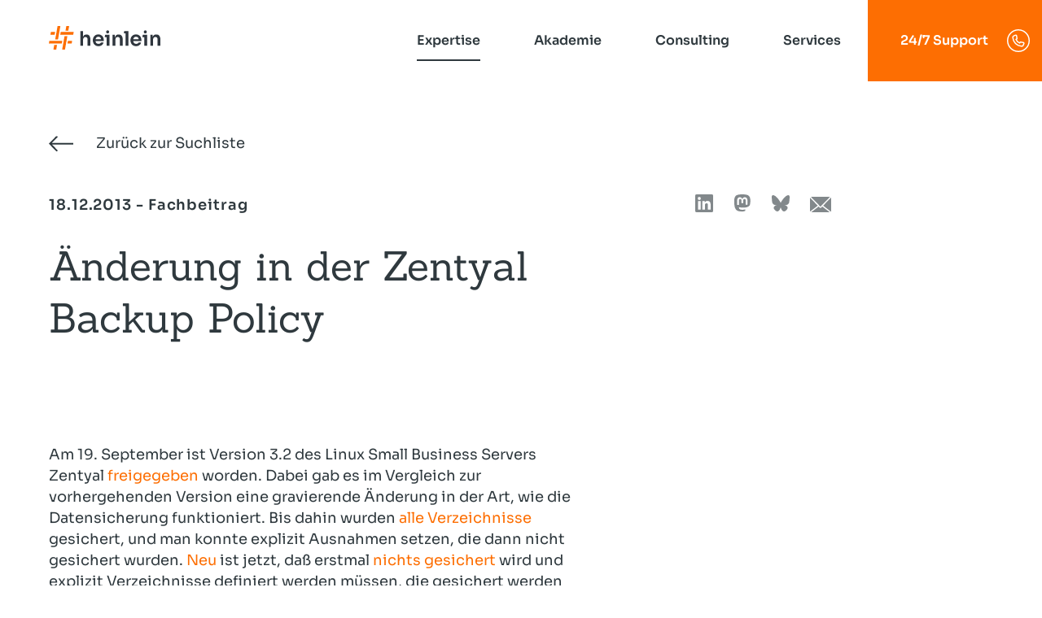

--- FILE ---
content_type: text/html; charset=UTF-8
request_url: https://www.heinlein-support.de/blog/security/zentyal-backup-policy
body_size: 14808
content:
<!DOCTYPE html>
<html lang="de" dir="ltr" prefix="og: https://ogp.me/ns#">
  <head>
    <meta charset="utf-8" />
<noscript><style>form.antibot * :not(.antibot-message) { display: none !important; }</style>
</noscript><meta name="description" content="Am 19. September ist Version 3.2 des Linux Small Business Servers Zentyal freigegeben worden. Dabei gab es im Vergleich zur vorhergehenden Version eine gravierende Änderung in der Art, wie die Datensicherung funktioniert." />
<link rel="canonical" href="https://www.heinlein-support.de/blog/security/zentyal-backup-policy" />
<meta name="twitter:card" content="summary" />
<meta name="twitter:title" content="Änderung in der Zentyal Backup Policy | Heinlein Support GmbH" />
<meta name="Generator" content="Drupal 10 (https://www.drupal.org); Commerce 2" />
<meta name="MobileOptimized" content="width" />
<meta name="HandheldFriendly" content="true" />
<meta name="viewport" content="width=device-width, initial-scale=1.0" />
<link rel="alternate" hreflang="de" href="https://www.heinlein-support.de/blog/security/zentyal-backup-policy" />

    <title>Änderung in der Zentyal Backup Policy | Heinlein Support GmbH</title>
    <meta name="format-detection" content="telephone=no">
    <link rel="stylesheet" media="all" href="/core/themes/stable9/css/core/components/progress.module.css?t8hik8" />
<link rel="stylesheet" media="all" href="/core/themes/stable9/css/core/components/ajax-progress.module.css?t8hik8" />
<link rel="stylesheet" media="all" href="/core/themes/stable9/css/system/components/align.module.css?t8hik8" />
<link rel="stylesheet" media="all" href="/core/themes/stable9/css/system/components/fieldgroup.module.css?t8hik8" />
<link rel="stylesheet" media="all" href="/core/themes/stable9/css/system/components/container-inline.module.css?t8hik8" />
<link rel="stylesheet" media="all" href="/core/themes/stable9/css/system/components/clearfix.module.css?t8hik8" />
<link rel="stylesheet" media="all" href="/core/themes/stable9/css/system/components/details.module.css?t8hik8" />
<link rel="stylesheet" media="all" href="/core/themes/stable9/css/system/components/hidden.module.css?t8hik8" />
<link rel="stylesheet" media="all" href="/core/themes/stable9/css/system/components/item-list.module.css?t8hik8" />
<link rel="stylesheet" media="all" href="/core/themes/stable9/css/system/components/js.module.css?t8hik8" />
<link rel="stylesheet" media="all" href="/core/themes/stable9/css/system/components/nowrap.module.css?t8hik8" />
<link rel="stylesheet" media="all" href="/core/themes/stable9/css/system/components/position-container.module.css?t8hik8" />
<link rel="stylesheet" media="all" href="/core/themes/stable9/css/system/components/reset-appearance.module.css?t8hik8" />
<link rel="stylesheet" media="all" href="/core/themes/stable9/css/system/components/resize.module.css?t8hik8" />
<link rel="stylesheet" media="all" href="/core/themes/stable9/css/system/components/system-status-counter.css?t8hik8" />
<link rel="stylesheet" media="all" href="/core/themes/stable9/css/system/components/system-status-report-counters.css?t8hik8" />
<link rel="stylesheet" media="all" href="/core/themes/stable9/css/system/components/system-status-report-general-info.css?t8hik8" />
<link rel="stylesheet" media="all" href="/core/themes/stable9/css/system/components/tablesort.module.css?t8hik8" />
<link rel="stylesheet" media="all" href="/modules/custom/loom_components/css/loom-loader.css?t8hik8" />
<link rel="stylesheet" media="all" href="/modules/custom/loom_components/css/loom_component.css?t8hik8" />
<link rel="stylesheet" media="all" href="/themes/salsa/dist/styles/back-button.min.css?t8hik8" />
<link rel="stylesheet" media="all" href="/themes/salsa/dist/styles/base.min.css?t8hik8" />
<link rel="stylesheet" media="all" href="/themes/salsa/dist/styles/blende.min.css?t8hik8" />
<link rel="stylesheet" media="all" href="/themes/salsa/dist/styles/discussion.min.css?t8hik8" />
<link rel="stylesheet" media="all" href="/themes/salsa/dist/styles/discussion-box.min.css?t8hik8" />
<link rel="stylesheet" media="all" href="/themes/salsa/dist/styles/extra-link.min.css?t8hik8" />
<link rel="stylesheet" media="all" href="/themes/salsa/dist/styles/headarea.min.css?t8hik8" />
<link rel="stylesheet" media="all" href="/themes/salsa/dist/styles/icon-button.min.css?t8hik8" />
<link rel="stylesheet" media="all" href="/themes/salsa/dist/styles/icon-list.min.css?t8hik8" />
<link rel="stylesheet" media="all" href="/themes/salsa/dist/styles/link-list.min.css?t8hik8" />
<link rel="stylesheet" media="all" href="/themes/salsa/dist/styles/listview.min.css?t8hik8" />
<link rel="stylesheet" media="all" href="/themes/salsa/dist/styles/logo.min.css?t8hik8" />
<link rel="stylesheet" media="all" href="/themes/salsa/dist/styles/mantle.min.css?t8hik8" />
<link rel="stylesheet" media="all" href="/themes/salsa/dist/styles/mega-menu.min.css?t8hik8" />
<link rel="stylesheet" media="all" href="/themes/salsa/dist/styles/meta.min.css?t8hik8" />
<link rel="stylesheet" media="all" href="/themes/salsa/dist/styles/omen.min.css?t8hik8" />
<link rel="stylesheet" media="all" href="/themes/salsa/dist/styles/pager.min.css?t8hik8" />
<link rel="stylesheet" media="all" href="/themes/salsa/dist/styles/plate.min.css?t8hik8" />
<link rel="stylesheet" media="all" href="/themes/salsa/dist/styles/sheet.min.css?t8hik8" />
<link rel="stylesheet" media="all" href="/themes/salsa/dist/styles/wysiwyg.min.css?t8hik8" />

    

    
    
    
    <link rel="apple-touch-icon" sizes="180x180" href="/themes/salsa/dist/assets/favicon/apple-touch-icon.png">
    <link rel="icon" type="image/png" sizes="32x32" href="/themes/salsa/dist/assets/favicon/favicon-32x32.png">
    <link rel="icon" type="image/png" sizes="16x16" href="/themes/salsa/dist/assets/favicon/favicon-16x16.png">
    <link rel="manifest" href="/themes/salsa/dist/assets/favicon/site.webmanifest">
    <link rel="mask-icon" href="/themes/salsa/dist/assets/favicon/safari-pinned-tab.svg" color="#fd6e02">
    <link rel="shortcut icon" href="/themes/salsa/dist/assets/favicon/favicon.ico">
    <meta name="msapplication-TileColor" content="#ffffff">
    <meta name="msapplication-TileImage" content="/themes/salsa/dist/assets/favicon/mstile-144x144.png">
    <meta name="msapplication-config" content="/themes/salsa/dist/assets/favicon/browserconfig.xml">
    <meta name="theme-color" content="#ffffff">

        
      </head>
  <body>
        <a href="#main-content" class="visually-hidden focusable">
      Direkt zum Inhalt
    </a>
    
      <div class="dialog-off-canvas-main-canvas" data-off-canvas-main-canvas>
    

<div class="sheet">

  <div class="sheet__header">
    


<div class="headarea    ">
  <div class="headarea__shy-wrapper">
    <div class="headarea__row">
      <div class="headarea__col">
        <div class="headarea__logo">
          

<a href="/" class="logo">
      <svg class="logo__svg" xmlns="http://www.w3.org/2000/svg" width="137" height="28.97" viewBox="0 0 137 28.97"><path d="M46.36,10.39h-.15a4.07,4.07,0,0,0-4.11,2.73v-7H38.64V24.34H42.1V16.52a3,3,0,0,1,.79-2.18,2.66,2.66,0,0,1,2-.84,2.58,2.58,0,0,1,1.93.75,2.79,2.79,0,0,1,.74,2v8.05h3.46V16.62A7.71,7.71,0,0,0,49.88,12,4.13,4.13,0,0,0,46.36,10.39Z" fill="#2f363e"/><path d="M64.48,11.28a6.64,6.64,0,0,0-3.66-.95,6.86,6.86,0,0,0-2.92.58,6.22,6.22,0,0,0-2.12,1.56,6.76,6.76,0,0,0-1.29,2.24,7.79,7.79,0,0,0-.44,2.59v.47a7.61,7.61,0,0,0,.44,2.53,7.07,7.07,0,0,0,1.29,2.24,6.21,6.21,0,0,0,2.15,1.6,7.36,7.36,0,0,0,3,.59,7.27,7.27,0,0,0,3-.57,5.52,5.52,0,0,0,2.15-1.61,5.69,5.69,0,0,0,1.14-2.43H64a2.17,2.17,0,0,1-1,1.25,3.77,3.77,0,0,1-2.06.51,3.55,3.55,0,0,1-2.08-.56,3.32,3.32,0,0,1-1.22-1.53,5.65,5.65,0,0,1-.34-1.43H67.44V17.12a7.66,7.66,0,0,0-.74-3.33A6.17,6.17,0,0,0,64.48,11.28ZM58.89,13.7a3.85,3.85,0,0,1,3.83,0,3,3,0,0,1,1.13,1.41,5.05,5.05,0,0,1,.29,1.16H57.38a4.76,4.76,0,0,1,.31-1.05A3.22,3.22,0,0,1,58.89,13.7Z" fill="#2f363e"/><polygon points="74.41 10.8 70.96 10.8 69.14 10.8 68.64 13.65 70.96 13.65 70.96 24.26 74.41 24.26 74.41 10.83 74.41 10.8 74.41 10.8" fill="#2f363e"/><path d="M85.86,10.38h-.15a4.91,4.91,0,0,0-2.69.69,4.25,4.25,0,0,0-1.62,2.07,6.63,6.63,0,0,0-.3,1V10.8H78.37V24.26h3.45V16.35a2.83,2.83,0,0,1,.78-2.09,2.77,2.77,0,0,1,2.05-.78,2.48,2.48,0,0,1,1.94.77,2.84,2.84,0,0,1,.71,2v8h3.44V16.55a7.26,7.26,0,0,0-1.24-4.62A4.38,4.38,0,0,0,85.86,10.38Z" fill="#2f363e"/><path d="M110.74,11.28a6.69,6.69,0,0,0-3.66-.95,6.93,6.93,0,0,0-2.93.58A6.32,6.32,0,0,0,102,12.47a6.76,6.76,0,0,0-1.29,2.24,8,8,0,0,0-.43,2.59v.47a7.86,7.86,0,0,0,.43,2.53A7.07,7.07,0,0,0,102,22.54a6.16,6.16,0,0,0,2.16,1.6,8,8,0,0,0,6,0,5.56,5.56,0,0,0,3.28-4H110.3a2.23,2.23,0,0,1-1,1.25,3.71,3.71,0,0,1-2,.51,3.58,3.58,0,0,1-2.09-.56,3.3,3.3,0,0,1-1.21-1.53,5.65,5.65,0,0,1-.35-1.43H113.7V17.12a7.52,7.52,0,0,0-.75-3.33A6.08,6.08,0,0,0,110.74,11.28Zm-5.6,2.42a3.45,3.45,0,0,1,1.94-.52,3.36,3.36,0,0,1,1.89.5,3,3,0,0,1,1.13,1.41,5.05,5.05,0,0,1,.3,1.16h-6.76a5.37,5.37,0,0,1,.3-1.05A3.35,3.35,0,0,1,105.14,13.7Z" fill="#2f363e"/><path d="M135.76,11.93a4.4,4.4,0,0,0-3.64-1.55H132a4.89,4.89,0,0,0-2.69.69,4.33,4.33,0,0,0-1.63,2.07,6.63,6.63,0,0,0-.29,1V10.8h-2.73V24.26h3.45V16.35a2.83,2.83,0,0,1,.78-2.09,2.76,2.76,0,0,1,2-.78,2.49,2.49,0,0,1,1.95.77,2.84,2.84,0,0,1,.7,2v8H137V16.55A7.26,7.26,0,0,0,135.76,11.93Z" fill="#2f363e"/><polygon points="92.61 6.17 92.11 9.02 94.24 9.02 94.24 24.26 97.68 24.26 97.68 6.17 94.24 6.17 92.61 6.17" fill="#2f363e"/><path d="M117.12,8.52a1.59,1.59,0,0,0,.56.42,1.92,1.92,0,0,0,.79.15,2,2,0,0,0,.79-.15,1.68,1.68,0,0,0,.89-1,1.91,1.91,0,0,0,.11-.66V7.16a1.89,1.89,0,0,0-.11-.67,1.51,1.51,0,0,0-.33-.58,1.62,1.62,0,0,0-.55-.41,2,2,0,0,0-.8-.15,2,2,0,0,0-.8.15,1.62,1.62,0,0,0-.55.41,1.68,1.68,0,0,0-.34.58,2.14,2.14,0,0,0-.11.67v.12a2.17,2.17,0,0,0,.11.66A1.88,1.88,0,0,0,117.12,8.52Z" fill="#2f363e"/><path d="M70.86,8.52a1.68,1.68,0,0,0,.56.42,2,2,0,0,0,.79.15A1.92,1.92,0,0,0,73,8.94a1.59,1.59,0,0,0,.56-.42,1.88,1.88,0,0,0,.34-.58A2.17,2.17,0,0,0,74,7.28V7.16a2.14,2.14,0,0,0-.11-.67,1.68,1.68,0,0,0-.34-.58A1.62,1.62,0,0,0,73,5.5a2,2,0,0,0-.8-.15,2,2,0,0,0-.8.15,1.72,1.72,0,0,0-.55.41,1.66,1.66,0,0,0-.33.58,1.89,1.89,0,0,0-.11.67v.12a1.91,1.91,0,0,0,.11.66A1.86,1.86,0,0,0,70.86,8.52Z" fill="#2f363e"/><polygon points="120.66 10.8 117.22 10.8 115.39 10.8 114.89 13.65 117.22 13.65 117.22 24.26 120.66 24.26 120.66 10.83 120.67 10.8 120.66 10.8" fill="#2f363e"/><polygon points="23.92 5.63 24.92 0 21.47 0 20.48 5.63 23.92 5.63" fill="#fd6e02"/><polygon points="19.26 12.52 16.36 28.96 19.81 28.96 22.71 12.52 19.26 12.52" fill="#fd6e02"/><polygon points="7.7 7.36 2.51 7.36 1.9 10.8 7.09 10.8 7.7 7.36" fill="#fd6e02"/><polygon points="14.59 7.36 13.98 10.8 29.92 10.8 30.53 7.36 14.59 7.36" fill="#fd6e02"/><polygon points="23.44 18.16 22.83 21.6 28.02 21.6 28.62 18.16 23.44 18.16" fill="#fd6e02"/><polygon points="6.61 23.34 5.61 28.98 9.06 28.98 10.05 23.34 6.61 23.34" fill="#fd6e02"/><polygon points="11.27 16.45 14.16 0.02 10.72 0.02 7.82 16.45 11.27 16.45" fill="#fd6e02"/><polygon points="16.55 18.16 0.61 18.16 0 21.6 15.94 21.6 16.55 18.16" fill="#fd6e02"/></svg>
  
      <svg class="logo__mobile" xmlns="http://www.w3.org/2000/svg" width="137" height="28.97" viewBox="0 0 137 28.97"><path d="M46.36,10.39h-.15a4.07,4.07,0,0,0-4.11,2.73v-7H38.64V24.34H42.1V16.52a3,3,0,0,1,.79-2.18,2.66,2.66,0,0,1,2-.84,2.58,2.58,0,0,1,1.93.75,2.79,2.79,0,0,1,.74,2v8.05h3.46V16.62A7.71,7.71,0,0,0,49.88,12,4.13,4.13,0,0,0,46.36,10.39Z" fill="#2f363e"/><path d="M64.48,11.28a6.64,6.64,0,0,0-3.66-.95,6.86,6.86,0,0,0-2.92.58,6.22,6.22,0,0,0-2.12,1.56,6.76,6.76,0,0,0-1.29,2.24,7.79,7.79,0,0,0-.44,2.59v.47a7.61,7.61,0,0,0,.44,2.53,7.07,7.07,0,0,0,1.29,2.24,6.21,6.21,0,0,0,2.15,1.6,7.36,7.36,0,0,0,3,.59,7.27,7.27,0,0,0,3-.57,5.52,5.52,0,0,0,2.15-1.61,5.69,5.69,0,0,0,1.14-2.43H64a2.17,2.17,0,0,1-1,1.25,3.77,3.77,0,0,1-2.06.51,3.55,3.55,0,0,1-2.08-.56,3.32,3.32,0,0,1-1.22-1.53,5.65,5.65,0,0,1-.34-1.43H67.44V17.12a7.66,7.66,0,0,0-.74-3.33A6.17,6.17,0,0,0,64.48,11.28ZM58.89,13.7a3.85,3.85,0,0,1,3.83,0,3,3,0,0,1,1.13,1.41,5.05,5.05,0,0,1,.29,1.16H57.38a4.76,4.76,0,0,1,.31-1.05A3.22,3.22,0,0,1,58.89,13.7Z" fill="#2f363e"/><polygon points="74.41 10.8 70.96 10.8 69.14 10.8 68.64 13.65 70.96 13.65 70.96 24.26 74.41 24.26 74.41 10.83 74.41 10.8 74.41 10.8" fill="#2f363e"/><path d="M85.86,10.38h-.15a4.91,4.91,0,0,0-2.69.69,4.25,4.25,0,0,0-1.62,2.07,6.63,6.63,0,0,0-.3,1V10.8H78.37V24.26h3.45V16.35a2.83,2.83,0,0,1,.78-2.09,2.77,2.77,0,0,1,2.05-.78,2.48,2.48,0,0,1,1.94.77,2.84,2.84,0,0,1,.71,2v8h3.44V16.55a7.26,7.26,0,0,0-1.24-4.62A4.38,4.38,0,0,0,85.86,10.38Z" fill="#2f363e"/><path d="M110.74,11.28a6.69,6.69,0,0,0-3.66-.95,6.93,6.93,0,0,0-2.93.58A6.32,6.32,0,0,0,102,12.47a6.76,6.76,0,0,0-1.29,2.24,8,8,0,0,0-.43,2.59v.47a7.86,7.86,0,0,0,.43,2.53A7.07,7.07,0,0,0,102,22.54a6.16,6.16,0,0,0,2.16,1.6,8,8,0,0,0,6,0,5.56,5.56,0,0,0,3.28-4H110.3a2.23,2.23,0,0,1-1,1.25,3.71,3.71,0,0,1-2,.51,3.58,3.58,0,0,1-2.09-.56,3.3,3.3,0,0,1-1.21-1.53,5.65,5.65,0,0,1-.35-1.43H113.7V17.12a7.52,7.52,0,0,0-.75-3.33A6.08,6.08,0,0,0,110.74,11.28Zm-5.6,2.42a3.45,3.45,0,0,1,1.94-.52,3.36,3.36,0,0,1,1.89.5,3,3,0,0,1,1.13,1.41,5.05,5.05,0,0,1,.3,1.16h-6.76a5.37,5.37,0,0,1,.3-1.05A3.35,3.35,0,0,1,105.14,13.7Z" fill="#2f363e"/><path d="M135.76,11.93a4.4,4.4,0,0,0-3.64-1.55H132a4.89,4.89,0,0,0-2.69.69,4.33,4.33,0,0,0-1.63,2.07,6.63,6.63,0,0,0-.29,1V10.8h-2.73V24.26h3.45V16.35a2.83,2.83,0,0,1,.78-2.09,2.76,2.76,0,0,1,2-.78,2.49,2.49,0,0,1,1.95.77,2.84,2.84,0,0,1,.7,2v8H137V16.55A7.26,7.26,0,0,0,135.76,11.93Z" fill="#2f363e"/><polygon points="92.61 6.17 92.11 9.02 94.24 9.02 94.24 24.26 97.68 24.26 97.68 6.17 94.24 6.17 92.61 6.17" fill="#2f363e"/><path d="M117.12,8.52a1.59,1.59,0,0,0,.56.42,1.92,1.92,0,0,0,.79.15,2,2,0,0,0,.79-.15,1.68,1.68,0,0,0,.89-1,1.91,1.91,0,0,0,.11-.66V7.16a1.89,1.89,0,0,0-.11-.67,1.51,1.51,0,0,0-.33-.58,1.62,1.62,0,0,0-.55-.41,2,2,0,0,0-.8-.15,2,2,0,0,0-.8.15,1.62,1.62,0,0,0-.55.41,1.68,1.68,0,0,0-.34.58,2.14,2.14,0,0,0-.11.67v.12a2.17,2.17,0,0,0,.11.66A1.88,1.88,0,0,0,117.12,8.52Z" fill="#2f363e"/><path d="M70.86,8.52a1.68,1.68,0,0,0,.56.42,2,2,0,0,0,.79.15A1.92,1.92,0,0,0,73,8.94a1.59,1.59,0,0,0,.56-.42,1.88,1.88,0,0,0,.34-.58A2.17,2.17,0,0,0,74,7.28V7.16a2.14,2.14,0,0,0-.11-.67,1.68,1.68,0,0,0-.34-.58A1.62,1.62,0,0,0,73,5.5a2,2,0,0,0-.8-.15,2,2,0,0,0-.8.15,1.72,1.72,0,0,0-.55.41,1.66,1.66,0,0,0-.33.58,1.89,1.89,0,0,0-.11.67v.12a1.91,1.91,0,0,0,.11.66A1.86,1.86,0,0,0,70.86,8.52Z" fill="#2f363e"/><polygon points="120.66 10.8 117.22 10.8 115.39 10.8 114.89 13.65 117.22 13.65 117.22 24.26 120.66 24.26 120.66 10.83 120.67 10.8 120.66 10.8" fill="#2f363e"/><polygon points="23.92 5.63 24.92 0 21.47 0 20.48 5.63 23.92 5.63" fill="#fd6e02"/><polygon points="19.26 12.52 16.36 28.96 19.81 28.96 22.71 12.52 19.26 12.52" fill="#fd6e02"/><polygon points="7.7 7.36 2.51 7.36 1.9 10.8 7.09 10.8 7.7 7.36" fill="#fd6e02"/><polygon points="14.59 7.36 13.98 10.8 29.92 10.8 30.53 7.36 14.59 7.36" fill="#fd6e02"/><polygon points="23.44 18.16 22.83 21.6 28.02 21.6 28.62 18.16 23.44 18.16" fill="#fd6e02"/><polygon points="6.61 23.34 5.61 28.98 9.06 28.98 10.05 23.34 6.61 23.34" fill="#fd6e02"/><polygon points="11.27 16.45 14.16 0.02 10.72 0.02 7.82 16.45 11.27 16.45" fill="#fd6e02"/><polygon points="16.55 18.16 0.61 18.16 0 21.6 15.94 21.6 16.55 18.16" fill="#fd6e02"/></svg>
    </a>
        </div>
        <div class="headarea__logo headarea__logo-hover">
          

<a href="/" class="logo">
      <svg class="logo__svg" xmlns="http://www.w3.org/2000/svg" width="137" height="28.97" viewBox="0 0 137 28.97"><path d="M46.36,10.39h-.15a4.07,4.07,0,0,0-4.11,2.73v-7H38.64V24.34H42.1V16.52a3,3,0,0,1,.79-2.18,2.66,2.66,0,0,1,2-.84,2.58,2.58,0,0,1,1.93.75,2.79,2.79,0,0,1,.74,2v8.05h3.46V16.62A7.71,7.71,0,0,0,49.88,12,4.13,4.13,0,0,0,46.36,10.39Z" fill="#2f363e"/><path d="M64.48,11.28a6.64,6.64,0,0,0-3.66-.95,6.86,6.86,0,0,0-2.92.58,6.22,6.22,0,0,0-2.12,1.56,6.76,6.76,0,0,0-1.29,2.24,7.79,7.79,0,0,0-.44,2.59v.47a7.61,7.61,0,0,0,.44,2.53,7.07,7.07,0,0,0,1.29,2.24,6.21,6.21,0,0,0,2.15,1.6,7.36,7.36,0,0,0,3,.59,7.27,7.27,0,0,0,3-.57,5.52,5.52,0,0,0,2.15-1.61,5.69,5.69,0,0,0,1.14-2.43H64a2.17,2.17,0,0,1-1,1.25,3.77,3.77,0,0,1-2.06.51,3.55,3.55,0,0,1-2.08-.56,3.32,3.32,0,0,1-1.22-1.53,5.65,5.65,0,0,1-.34-1.43H67.44V17.12a7.66,7.66,0,0,0-.74-3.33A6.17,6.17,0,0,0,64.48,11.28ZM58.89,13.7a3.85,3.85,0,0,1,3.83,0,3,3,0,0,1,1.13,1.41,5.05,5.05,0,0,1,.29,1.16H57.38a4.76,4.76,0,0,1,.31-1.05A3.22,3.22,0,0,1,58.89,13.7Z" fill="#2f363e"/><polygon points="74.41 10.8 70.96 10.8 69.14 10.8 68.64 13.65 70.96 13.65 70.96 24.26 74.41 24.26 74.41 10.83 74.41 10.8 74.41 10.8" fill="#2f363e"/><path d="M85.86,10.38h-.15a4.91,4.91,0,0,0-2.69.69,4.25,4.25,0,0,0-1.62,2.07,6.63,6.63,0,0,0-.3,1V10.8H78.37V24.26h3.45V16.35a2.83,2.83,0,0,1,.78-2.09,2.77,2.77,0,0,1,2.05-.78,2.48,2.48,0,0,1,1.94.77,2.84,2.84,0,0,1,.71,2v8h3.44V16.55a7.26,7.26,0,0,0-1.24-4.62A4.38,4.38,0,0,0,85.86,10.38Z" fill="#2f363e"/><path d="M110.74,11.28a6.69,6.69,0,0,0-3.66-.95,6.93,6.93,0,0,0-2.93.58A6.32,6.32,0,0,0,102,12.47a6.76,6.76,0,0,0-1.29,2.24,8,8,0,0,0-.43,2.59v.47a7.86,7.86,0,0,0,.43,2.53A7.07,7.07,0,0,0,102,22.54a6.16,6.16,0,0,0,2.16,1.6,8,8,0,0,0,6,0,5.56,5.56,0,0,0,3.28-4H110.3a2.23,2.23,0,0,1-1,1.25,3.71,3.71,0,0,1-2,.51,3.58,3.58,0,0,1-2.09-.56,3.3,3.3,0,0,1-1.21-1.53,5.65,5.65,0,0,1-.35-1.43H113.7V17.12a7.52,7.52,0,0,0-.75-3.33A6.08,6.08,0,0,0,110.74,11.28Zm-5.6,2.42a3.45,3.45,0,0,1,1.94-.52,3.36,3.36,0,0,1,1.89.5,3,3,0,0,1,1.13,1.41,5.05,5.05,0,0,1,.3,1.16h-6.76a5.37,5.37,0,0,1,.3-1.05A3.35,3.35,0,0,1,105.14,13.7Z" fill="#2f363e"/><path d="M135.76,11.93a4.4,4.4,0,0,0-3.64-1.55H132a4.89,4.89,0,0,0-2.69.69,4.33,4.33,0,0,0-1.63,2.07,6.63,6.63,0,0,0-.29,1V10.8h-2.73V24.26h3.45V16.35a2.83,2.83,0,0,1,.78-2.09,2.76,2.76,0,0,1,2-.78,2.49,2.49,0,0,1,1.95.77,2.84,2.84,0,0,1,.7,2v8H137V16.55A7.26,7.26,0,0,0,135.76,11.93Z" fill="#2f363e"/><polygon points="92.61 6.17 92.11 9.02 94.24 9.02 94.24 24.26 97.68 24.26 97.68 6.17 94.24 6.17 92.61 6.17" fill="#2f363e"/><path d="M117.12,8.52a1.59,1.59,0,0,0,.56.42,1.92,1.92,0,0,0,.79.15,2,2,0,0,0,.79-.15,1.68,1.68,0,0,0,.89-1,1.91,1.91,0,0,0,.11-.66V7.16a1.89,1.89,0,0,0-.11-.67,1.51,1.51,0,0,0-.33-.58,1.62,1.62,0,0,0-.55-.41,2,2,0,0,0-.8-.15,2,2,0,0,0-.8.15,1.62,1.62,0,0,0-.55.41,1.68,1.68,0,0,0-.34.58,2.14,2.14,0,0,0-.11.67v.12a2.17,2.17,0,0,0,.11.66A1.88,1.88,0,0,0,117.12,8.52Z" fill="#2f363e"/><path d="M70.86,8.52a1.68,1.68,0,0,0,.56.42,2,2,0,0,0,.79.15A1.92,1.92,0,0,0,73,8.94a1.59,1.59,0,0,0,.56-.42,1.88,1.88,0,0,0,.34-.58A2.17,2.17,0,0,0,74,7.28V7.16a2.14,2.14,0,0,0-.11-.67,1.68,1.68,0,0,0-.34-.58A1.62,1.62,0,0,0,73,5.5a2,2,0,0,0-.8-.15,2,2,0,0,0-.8.15,1.72,1.72,0,0,0-.55.41,1.66,1.66,0,0,0-.33.58,1.89,1.89,0,0,0-.11.67v.12a1.91,1.91,0,0,0,.11.66A1.86,1.86,0,0,0,70.86,8.52Z" fill="#2f363e"/><polygon points="120.66 10.8 117.22 10.8 115.39 10.8 114.89 13.65 117.22 13.65 117.22 24.26 120.66 24.26 120.66 10.83 120.67 10.8 120.66 10.8" fill="#2f363e"/><polygon points="23.92 5.63 24.92 0 21.47 0 20.48 5.63 23.92 5.63" fill="#fd6e02"/><polygon points="19.26 12.52 16.36 28.96 19.81 28.96 22.71 12.52 19.26 12.52" fill="#fd6e02"/><polygon points="7.7 7.36 2.51 7.36 1.9 10.8 7.09 10.8 7.7 7.36" fill="#fd6e02"/><polygon points="14.59 7.36 13.98 10.8 29.92 10.8 30.53 7.36 14.59 7.36" fill="#fd6e02"/><polygon points="23.44 18.16 22.83 21.6 28.02 21.6 28.62 18.16 23.44 18.16" fill="#fd6e02"/><polygon points="6.61 23.34 5.61 28.98 9.06 28.98 10.05 23.34 6.61 23.34" fill="#fd6e02"/><polygon points="11.27 16.45 14.16 0.02 10.72 0.02 7.82 16.45 11.27 16.45" fill="#fd6e02"/><polygon points="16.55 18.16 0.61 18.16 0 21.6 15.94 21.6 16.55 18.16" fill="#fd6e02"/></svg>
  
      <svg class="logo__mobile" xmlns="http://www.w3.org/2000/svg" width="137" height="28.97" viewBox="0 0 137 28.97"><path d="M46.36,10.39h-.15a4.07,4.07,0,0,0-4.11,2.73v-7H38.64V24.34H42.1V16.52a3,3,0,0,1,.79-2.18,2.66,2.66,0,0,1,2-.84,2.58,2.58,0,0,1,1.93.75,2.79,2.79,0,0,1,.74,2v8.05h3.46V16.62A7.71,7.71,0,0,0,49.88,12,4.13,4.13,0,0,0,46.36,10.39Z" fill="#2f363e"/><path d="M64.48,11.28a6.64,6.64,0,0,0-3.66-.95,6.86,6.86,0,0,0-2.92.58,6.22,6.22,0,0,0-2.12,1.56,6.76,6.76,0,0,0-1.29,2.24,7.79,7.79,0,0,0-.44,2.59v.47a7.61,7.61,0,0,0,.44,2.53,7.07,7.07,0,0,0,1.29,2.24,6.21,6.21,0,0,0,2.15,1.6,7.36,7.36,0,0,0,3,.59,7.27,7.27,0,0,0,3-.57,5.52,5.52,0,0,0,2.15-1.61,5.69,5.69,0,0,0,1.14-2.43H64a2.17,2.17,0,0,1-1,1.25,3.77,3.77,0,0,1-2.06.51,3.55,3.55,0,0,1-2.08-.56,3.32,3.32,0,0,1-1.22-1.53,5.65,5.65,0,0,1-.34-1.43H67.44V17.12a7.66,7.66,0,0,0-.74-3.33A6.17,6.17,0,0,0,64.48,11.28ZM58.89,13.7a3.85,3.85,0,0,1,3.83,0,3,3,0,0,1,1.13,1.41,5.05,5.05,0,0,1,.29,1.16H57.38a4.76,4.76,0,0,1,.31-1.05A3.22,3.22,0,0,1,58.89,13.7Z" fill="#2f363e"/><polygon points="74.41 10.8 70.96 10.8 69.14 10.8 68.64 13.65 70.96 13.65 70.96 24.26 74.41 24.26 74.41 10.83 74.41 10.8 74.41 10.8" fill="#2f363e"/><path d="M85.86,10.38h-.15a4.91,4.91,0,0,0-2.69.69,4.25,4.25,0,0,0-1.62,2.07,6.63,6.63,0,0,0-.3,1V10.8H78.37V24.26h3.45V16.35a2.83,2.83,0,0,1,.78-2.09,2.77,2.77,0,0,1,2.05-.78,2.48,2.48,0,0,1,1.94.77,2.84,2.84,0,0,1,.71,2v8h3.44V16.55a7.26,7.26,0,0,0-1.24-4.62A4.38,4.38,0,0,0,85.86,10.38Z" fill="#2f363e"/><path d="M110.74,11.28a6.69,6.69,0,0,0-3.66-.95,6.93,6.93,0,0,0-2.93.58A6.32,6.32,0,0,0,102,12.47a6.76,6.76,0,0,0-1.29,2.24,8,8,0,0,0-.43,2.59v.47a7.86,7.86,0,0,0,.43,2.53A7.07,7.07,0,0,0,102,22.54a6.16,6.16,0,0,0,2.16,1.6,8,8,0,0,0,6,0,5.56,5.56,0,0,0,3.28-4H110.3a2.23,2.23,0,0,1-1,1.25,3.71,3.71,0,0,1-2,.51,3.58,3.58,0,0,1-2.09-.56,3.3,3.3,0,0,1-1.21-1.53,5.65,5.65,0,0,1-.35-1.43H113.7V17.12a7.52,7.52,0,0,0-.75-3.33A6.08,6.08,0,0,0,110.74,11.28Zm-5.6,2.42a3.45,3.45,0,0,1,1.94-.52,3.36,3.36,0,0,1,1.89.5,3,3,0,0,1,1.13,1.41,5.05,5.05,0,0,1,.3,1.16h-6.76a5.37,5.37,0,0,1,.3-1.05A3.35,3.35,0,0,1,105.14,13.7Z" fill="#2f363e"/><path d="M135.76,11.93a4.4,4.4,0,0,0-3.64-1.55H132a4.89,4.89,0,0,0-2.69.69,4.33,4.33,0,0,0-1.63,2.07,6.63,6.63,0,0,0-.29,1V10.8h-2.73V24.26h3.45V16.35a2.83,2.83,0,0,1,.78-2.09,2.76,2.76,0,0,1,2-.78,2.49,2.49,0,0,1,1.95.77,2.84,2.84,0,0,1,.7,2v8H137V16.55A7.26,7.26,0,0,0,135.76,11.93Z" fill="#2f363e"/><polygon points="92.61 6.17 92.11 9.02 94.24 9.02 94.24 24.26 97.68 24.26 97.68 6.17 94.24 6.17 92.61 6.17" fill="#2f363e"/><path d="M117.12,8.52a1.59,1.59,0,0,0,.56.42,1.92,1.92,0,0,0,.79.15,2,2,0,0,0,.79-.15,1.68,1.68,0,0,0,.89-1,1.91,1.91,0,0,0,.11-.66V7.16a1.89,1.89,0,0,0-.11-.67,1.51,1.51,0,0,0-.33-.58,1.62,1.62,0,0,0-.55-.41,2,2,0,0,0-.8-.15,2,2,0,0,0-.8.15,1.62,1.62,0,0,0-.55.41,1.68,1.68,0,0,0-.34.58,2.14,2.14,0,0,0-.11.67v.12a2.17,2.17,0,0,0,.11.66A1.88,1.88,0,0,0,117.12,8.52Z" fill="#2f363e"/><path d="M70.86,8.52a1.68,1.68,0,0,0,.56.42,2,2,0,0,0,.79.15A1.92,1.92,0,0,0,73,8.94a1.59,1.59,0,0,0,.56-.42,1.88,1.88,0,0,0,.34-.58A2.17,2.17,0,0,0,74,7.28V7.16a2.14,2.14,0,0,0-.11-.67,1.68,1.68,0,0,0-.34-.58A1.62,1.62,0,0,0,73,5.5a2,2,0,0,0-.8-.15,2,2,0,0,0-.8.15,1.72,1.72,0,0,0-.55.41,1.66,1.66,0,0,0-.33.58,1.89,1.89,0,0,0-.11.67v.12a1.91,1.91,0,0,0,.11.66A1.86,1.86,0,0,0,70.86,8.52Z" fill="#2f363e"/><polygon points="120.66 10.8 117.22 10.8 115.39 10.8 114.89 13.65 117.22 13.65 117.22 24.26 120.66 24.26 120.66 10.83 120.67 10.8 120.66 10.8" fill="#2f363e"/><polygon points="23.92 5.63 24.92 0 21.47 0 20.48 5.63 23.92 5.63" fill="#fd6e02"/><polygon points="19.26 12.52 16.36 28.96 19.81 28.96 22.71 12.52 19.26 12.52" fill="#fd6e02"/><polygon points="7.7 7.36 2.51 7.36 1.9 10.8 7.09 10.8 7.7 7.36" fill="#fd6e02"/><polygon points="14.59 7.36 13.98 10.8 29.92 10.8 30.53 7.36 14.59 7.36" fill="#fd6e02"/><polygon points="23.44 18.16 22.83 21.6 28.02 21.6 28.62 18.16 23.44 18.16" fill="#fd6e02"/><polygon points="6.61 23.34 5.61 28.98 9.06 28.98 10.05 23.34 6.61 23.34" fill="#fd6e02"/><polygon points="11.27 16.45 14.16 0.02 10.72 0.02 7.82 16.45 11.27 16.45" fill="#fd6e02"/><polygon points="16.55 18.16 0.61 18.16 0 21.6 15.94 21.6 16.55 18.16" fill="#fd6e02"/></svg>
    </a>
        </div>
      </div>
      <div class="headarea__col">
        <div class="headarea__menu">
          



    <div  data-region="header_right" class="mega-menu">
          <ul class="mega-menu__links">
                        <li class="mega-menu__main-item mega-menu__main-item--active-trail">
            <a href="/expertise" class="mega-menu__main-link">Expertise</a>
            <div class="mega-menu__overlay" hidden>              <div class="mega-menu__overlay-content">
                <div class="mega-menu__overlay-left">
                  <h3 class="mega-menu__headline">Expertise</h3>
                  <div class="mega-menu__subline">  Geballtes Wissen und vereinte Erfahrung – von Profis für Profis.
</div>
                  <a class="mega-menu__link mega-menu__link--no-border mega-menu__link--small" href="/expertise">
                    Zur Übersicht
                    <svg class="mega-menu__link-arrow" xmlns="http://www.w3.org/2000/svg" width="30" height="18.54" viewBox="0 0 30 18.54">
                      <polygon points="20.38 0 18.98 1.4 26.21 8.63 0 8.63 0 10.61 26.21 10.61 18.98 17.83 20.38 19.23 30 9.62 20.38 0"/>
                    </svg>
                  </a>
                </div>
                <div class="mega-menu__overlay-right">
                                      <ul class="mega-menu__level-1">
                                              <li class="mega-menu__item mega-menu__item--active-trail">
                                                      <span class="mega-menu__link mega-menu__link--disabled">Linux-Blog &amp; Konferenzarchiv</span>
                                                                                <ul class="mega-menu__level-2">
                                                              <li class="mega-menu__item mega-menu__item--active-trail">
                                                                      <a class="mega-menu__link" href="/linux-blog-suche">Zur Suche<svg class="mega-menu__link-arrow" xmlns="http://www.w3.org/2000/svg" width="30" height="18.54" viewBox="0 0 30 18.54">
                                        <polygon points="20.38 0 18.98 1.4 26.21 8.63 0 8.63 0 10.61 26.21 10.61 18.98 17.83 20.38 19.23 30 9.62 20.38 0"/>
                                      </svg>
                                    </a>
                                                                  </li>
                                                              <li class="mega-menu__item ">
                                                                      <a class="mega-menu__link" href="/vortraege-heinlein-team">Heinlein Vorträge<svg class="mega-menu__link-arrow" xmlns="http://www.w3.org/2000/svg" width="30" height="18.54" viewBox="0 0 30 18.54">
                                        <polygon points="20.38 0 18.98 1.4 26.21 8.63 0 8.63 0 10.61 26.21 10.61 18.98 17.83 20.38 19.23 30 9.62 20.38 0"/>
                                      </svg>
                                    </a>
                                                                  </li>
                                                          </ul>
                                                  </li>
                                              <li class="mega-menu__item ">
                                                      <span class="mega-menu__link mega-menu__link--disabled">Fachbücher</span>
                                                                                <ul class="mega-menu__level-2">
                                                              <li class="mega-menu__item ">
                                                                      <a class="mega-menu__link" href="/fachbuecher/linux-server">Linux-Server<svg class="mega-menu__link-arrow" xmlns="http://www.w3.org/2000/svg" width="30" height="18.54" viewBox="0 0 30 18.54">
                                        <polygon points="20.38 0 18.98 1.4 26.21 8.63 0 8.63 0 10.61 26.21 10.61 18.98 17.83 20.38 19.23 30 9.62 20.38 0"/>
                                      </svg>
                                    </a>
                                                                  </li>
                                                              <li class="mega-menu__item ">
                                                                      <a class="mega-menu__link" href="/fachbuecher/postfixbuch">Das Postfix-Buch<svg class="mega-menu__link-arrow" xmlns="http://www.w3.org/2000/svg" width="30" height="18.54" viewBox="0 0 30 18.54">
                                        <polygon points="20.38 0 18.98 1.4 26.21 8.63 0 8.63 0 10.61 26.21 10.61 18.98 17.83 20.38 19.23 30 9.62 20.38 0"/>
                                      </svg>
                                    </a>
                                                                  </li>
                                                              <li class="mega-menu__item ">
                                                                      <a class="mega-menu__link" href="/fachbuecher/dovecot-buch">Dovecot<svg class="mega-menu__link-arrow" xmlns="http://www.w3.org/2000/svg" width="30" height="18.54" viewBox="0 0 30 18.54">
                                        <polygon points="20.38 0 18.98 1.4 26.21 8.63 0 8.63 0 10.61 26.21 10.61 18.98 17.83 20.38 19.23 30 9.62 20.38 0"/>
                                      </svg>
                                    </a>
                                                                  </li>
                                                              <li class="mega-menu__item ">
                                                                      <a class="mega-menu__link" href="/fachbuecher/pop3-und-imap">POP3 und IMAP<svg class="mega-menu__link-arrow" xmlns="http://www.w3.org/2000/svg" width="30" height="18.54" viewBox="0 0 30 18.54">
                                        <polygon points="20.38 0 18.98 1.4 26.21 8.63 0 8.63 0 10.61 26.21 10.61 18.98 17.83 20.38 19.23 30 9.62 20.38 0"/>
                                      </svg>
                                    </a>
                                                                  </li>
                                                              <li class="mega-menu__item ">
                                                                      <a class="mega-menu__link" href="/fachbuecher/lpic-1-pruefung">LPIC-1<svg class="mega-menu__link-arrow" xmlns="http://www.w3.org/2000/svg" width="30" height="18.54" viewBox="0 0 30 18.54">
                                        <polygon points="20.38 0 18.98 1.4 26.21 8.63 0 8.63 0 10.61 26.21 10.61 18.98 17.83 20.38 19.23 30 9.62 20.38 0"/>
                                      </svg>
                                    </a>
                                                                  </li>
                                                              <li class="mega-menu__item ">
                                                                      <a class="mega-menu__link" href="/fachbuecher/snort-acid-einbruchserkennung">Snort, Acid &amp; Co.<svg class="mega-menu__link-arrow" xmlns="http://www.w3.org/2000/svg" width="30" height="18.54" viewBox="0 0 30 18.54">
                                        <polygon points="20.38 0 18.98 1.4 26.21 8.63 0 8.63 0 10.61 26.21 10.61 18.98 17.83 20.38 19.23 30 9.62 20.38 0"/>
                                      </svg>
                                    </a>
                                                                  </li>
                                                          </ul>
                                                  </li>
                                          </ul>
                                  </div>
              </div>
            </li>
                                    <li class="mega-menu__main-item ">
            <a href="/akademie" class="mega-menu__main-link">Akademie</a>
            <div class="mega-menu__overlay" hidden>              <div class="mega-menu__overlay-content">
                <div class="mega-menu__overlay-left">
                  <h3 class="mega-menu__headline">Akademie</h3>
                  <div class="mega-menu__subline">  Für die oberen 10% des Wissens – unsere Linux-Schulungen für IT-Experten.
</div>
                  <a class="mega-menu__link mega-menu__link--no-border mega-menu__link--small" href="/akademie">
                    Zur Übersicht
                    <svg class="mega-menu__link-arrow" xmlns="http://www.w3.org/2000/svg" width="30" height="18.54" viewBox="0 0 30 18.54">
                      <polygon points="20.38 0 18.98 1.4 26.21 8.63 0 8.63 0 10.61 26.21 10.61 18.98 17.83 20.38 19.23 30 9.62 20.38 0"/>
                    </svg>
                  </a>
                </div>
                <div class="mega-menu__overlay-right">
                                      <ul class="mega-menu__level-1">
                                              <li class="mega-menu__item ">
                                                      <span class="mega-menu__link mega-menu__link--disabled">Kursangebot</span>
                                                                                <ul class="mega-menu__level-2">
                                                              <li class="mega-menu__item ">
                                                                      <a class="mega-menu__link" href="/linux-trainings-suche">Zur Kurs-Suche<svg class="mega-menu__link-arrow" xmlns="http://www.w3.org/2000/svg" width="30" height="18.54" viewBox="0 0 30 18.54">
                                        <polygon points="20.38 0 18.98 1.4 26.21 8.63 0 8.63 0 10.61 26.21 10.61 18.98 17.83 20.38 19.23 30 9.62 20.38 0"/>
                                      </svg>
                                    </a>
                                                                  </li>
                                                              <li class="mega-menu__item ">
                                                                      <a class="mega-menu__link" href="/akademie/dozenten">Dozenten<svg class="mega-menu__link-arrow" xmlns="http://www.w3.org/2000/svg" width="30" height="18.54" viewBox="0 0 30 18.54">
                                        <polygon points="20.38 0 18.98 1.4 26.21 8.63 0 8.63 0 10.61 26.21 10.61 18.98 17.83 20.38 19.23 30 9.62 20.38 0"/>
                                      </svg>
                                    </a>
                                                                  </li>
                                                              <li class="mega-menu__item ">
                                                                      <a class="mega-menu__link" href="/akademie/inhouse-schulungen">Inhouse-Schulungen<svg class="mega-menu__link-arrow" xmlns="http://www.w3.org/2000/svg" width="30" height="18.54" viewBox="0 0 30 18.54">
                                        <polygon points="20.38 0 18.98 1.4 26.21 8.63 0 8.63 0 10.61 26.21 10.61 18.98 17.83 20.38 19.23 30 9.62 20.38 0"/>
                                      </svg>
                                    </a>
                                                                  </li>
                                                          </ul>
                                                  </li>
                                              <li class="mega-menu__item ">
                                                      <span class="mega-menu__link mega-menu__link--disabled">Gut zu wissen</span>
                                                                                <ul class="mega-menu__level-2">
                                                              <li class="mega-menu__item ">
                                                                      <a class="mega-menu__link" href="/akademie/hotel-und-rahmenprogramm">Hotel und Rahmenprogramm<svg class="mega-menu__link-arrow" xmlns="http://www.w3.org/2000/svg" width="30" height="18.54" viewBox="0 0 30 18.54">
                                        <polygon points="20.38 0 18.98 1.4 26.21 8.63 0 8.63 0 10.61 26.21 10.61 18.98 17.83 20.38 19.23 30 9.62 20.38 0"/>
                                      </svg>
                                    </a>
                                                                  </li>
                                                              <li class="mega-menu__item ">
                                                                      <a class="mega-menu__link" href="/akademie/teilnahme-und-rabatte">Teilnahme &amp; Rabatte<svg class="mega-menu__link-arrow" xmlns="http://www.w3.org/2000/svg" width="30" height="18.54" viewBox="0 0 30 18.54">
                                        <polygon points="20.38 0 18.98 1.4 26.21 8.63 0 8.63 0 10.61 26.21 10.61 18.98 17.83 20.38 19.23 30 9.62 20.38 0"/>
                                      </svg>
                                    </a>
                                                                  </li>
                                                              <li class="mega-menu__item ">
                                                                      <a class="mega-menu__link" href="/akademie/hygienekonzept">Hygienekonzept<svg class="mega-menu__link-arrow" xmlns="http://www.w3.org/2000/svg" width="30" height="18.54" viewBox="0 0 30 18.54">
                                        <polygon points="20.38 0 18.98 1.4 26.21 8.63 0 8.63 0 10.61 26.21 10.61 18.98 17.83 20.38 19.23 30 9.62 20.38 0"/>
                                      </svg>
                                    </a>
                                                                  </li>
                                                          </ul>
                                                  </li>
                                              <li class="mega-menu__item ">
                                                      <span class="mega-menu__link mega-menu__link--disabled">Konferenz</span>
                                                                                <ul class="mega-menu__level-2">
                                                              <li class="mega-menu__item ">
                                                                      <a class="mega-menu__link" href="/secure-linux-administration-conference">SLAC 2026<svg class="mega-menu__link-arrow" xmlns="http://www.w3.org/2000/svg" width="30" height="18.54" viewBox="0 0 30 18.54">
                                        <polygon points="20.38 0 18.98 1.4 26.21 8.63 0 8.63 0 10.61 26.21 10.61 18.98 17.83 20.38 19.23 30 9.62 20.38 0"/>
                                      </svg>
                                    </a>
                                                                  </li>
                                                          </ul>
                                                  </li>
                                          </ul>
                                  </div>
              </div>
            </li>
                                    <li class="mega-menu__main-item ">
            <a href="/consulting" class="mega-menu__main-link">Consulting</a>
            <div class="mega-menu__overlay" hidden>              <div class="mega-menu__overlay-content">
                <div class="mega-menu__overlay-left">
                  <h3 class="mega-menu__headline">Consulting</h3>
                  <div class="mega-menu__subline">  IT-Beratung und praktisches Hands-On, lösungsorientiert und nachhaltig.
</div>
                  <a class="mega-menu__link mega-menu__link--no-border mega-menu__link--small" href="/consulting">
                    Zur Übersicht
                    <svg class="mega-menu__link-arrow" xmlns="http://www.w3.org/2000/svg" width="30" height="18.54" viewBox="0 0 30 18.54">
                      <polygon points="20.38 0 18.98 1.4 26.21 8.63 0 8.63 0 10.61 26.21 10.61 18.98 17.83 20.38 19.23 30 9.62 20.38 0"/>
                    </svg>
                  </a>
                </div>
                <div class="mega-menu__overlay-right">
                                      <ul class="mega-menu__level-1">
                                              <li class="mega-menu__item ">
                                                      <span class="mega-menu__link mega-menu__link--disabled">Schwerpunkte</span>
                                                                                <ul class="mega-menu__level-2">
                                                              <li class="mega-menu__item ">
                                                                      <a class="mega-menu__link" href="/consulting/mailserver">Mailserver<svg class="mega-menu__link-arrow" xmlns="http://www.w3.org/2000/svg" width="30" height="18.54" viewBox="0 0 30 18.54">
                                        <polygon points="20.38 0 18.98 1.4 26.21 8.63 0 8.63 0 10.61 26.21 10.61 18.98 17.83 20.38 19.23 30 9.62 20.38 0"/>
                                      </svg>
                                    </a>
                                                                  </li>
                                                              <li class="mega-menu__item ">
                                                                      <a class="mega-menu__link" href="/consulting/checkmk">Checkmk<svg class="mega-menu__link-arrow" xmlns="http://www.w3.org/2000/svg" width="30" height="18.54" viewBox="0 0 30 18.54">
                                        <polygon points="20.38 0 18.98 1.4 26.21 8.63 0 8.63 0 10.61 26.21 10.61 18.98 17.83 20.38 19.23 30 9.62 20.38 0"/>
                                      </svg>
                                    </a>
                                                                  </li>
                                                              <li class="mega-menu__item ">
                                                                      <a class="mega-menu__link" href="/consulting/rspamd">Rspamd<svg class="mega-menu__link-arrow" xmlns="http://www.w3.org/2000/svg" width="30" height="18.54" viewBox="0 0 30 18.54">
                                        <polygon points="20.38 0 18.98 1.4 26.21 8.63 0 8.63 0 10.61 26.21 10.61 18.98 17.83 20.38 19.23 30 9.62 20.38 0"/>
                                      </svg>
                                    </a>
                                                                  </li>
                                                              <li class="mega-menu__item ">
                                                                      <a class="mega-menu__link" href="/consulting/ceph">Ceph<svg class="mega-menu__link-arrow" xmlns="http://www.w3.org/2000/svg" width="30" height="18.54" viewBox="0 0 30 18.54">
                                        <polygon points="20.38 0 18.98 1.4 26.21 8.63 0 8.63 0 10.61 26.21 10.61 18.98 17.83 20.38 19.23 30 9.62 20.38 0"/>
                                      </svg>
                                    </a>
                                                                  </li>
                                                              <li class="mega-menu__item ">
                                                                      <a class="mega-menu__link" href="/consulting/open-xchange">Open-Xchange<svg class="mega-menu__link-arrow" xmlns="http://www.w3.org/2000/svg" width="30" height="18.54" viewBox="0 0 30 18.54">
                                        <polygon points="20.38 0 18.98 1.4 26.21 8.63 0 8.63 0 10.61 26.21 10.61 18.98 17.83 20.38 19.23 30 9.62 20.38 0"/>
                                      </svg>
                                    </a>
                                                                  </li>
                                                              <li class="mega-menu__item ">
                                                                      <a class="mega-menu__link" href="/consulting/proxmox">Proxmox<svg class="mega-menu__link-arrow" xmlns="http://www.w3.org/2000/svg" width="30" height="18.54" viewBox="0 0 30 18.54">
                                        <polygon points="20.38 0 18.98 1.4 26.21 8.63 0 8.63 0 10.61 26.21 10.61 18.98 17.83 20.38 19.23 30 9.62 20.38 0"/>
                                      </svg>
                                    </a>
                                                                  </li>
                                                              <li class="mega-menu__item ">
                                                                      <a class="mega-menu__link" href="/services/hosting/solution-hosting">Solution Hosting<svg class="mega-menu__link-arrow" xmlns="http://www.w3.org/2000/svg" width="30" height="18.54" viewBox="0 0 30 18.54">
                                        <polygon points="20.38 0 18.98 1.4 26.21 8.63 0 8.63 0 10.61 26.21 10.61 18.98 17.83 20.38 19.23 30 9.62 20.38 0"/>
                                      </svg>
                                    </a>
                                                                  </li>
                                                          </ul>
                                                  </li>
                                          </ul>
                                  </div>
              </div>
            </li>
                                    <li class="mega-menu__main-item ">
            <a href="/services" class="mega-menu__main-link">Services</a>
            <div class="mega-menu__overlay" hidden>              <div class="mega-menu__overlay-content">
                <div class="mega-menu__overlay-left">
                  <h3 class="mega-menu__headline">Services</h3>
                  <div class="mega-menu__subline">  Unterstützung und Absicherung für Ihre kritische IT-Infrastruktur.
</div>
                  <a class="mega-menu__link mega-menu__link--no-border mega-menu__link--small" href="/services">
                    Zur Übersicht
                    <svg class="mega-menu__link-arrow" xmlns="http://www.w3.org/2000/svg" width="30" height="18.54" viewBox="0 0 30 18.54">
                      <polygon points="20.38 0 18.98 1.4 26.21 8.63 0 8.63 0 10.61 26.21 10.61 18.98 17.83 20.38 19.23 30 9.62 20.38 0"/>
                    </svg>
                  </a>
                </div>
                <div class="mega-menu__overlay-right">
                                      <ul class="mega-menu__level-1">
                                              <li class="mega-menu__item ">
                                                      <span class="mega-menu__link mega-menu__link--disabled">SLA-Verträge</span>
                                                                                <ul class="mega-menu__level-2">
                                                              <li class="mega-menu__item ">
                                                                      <a class="mega-menu__link" href="/services/competence-call">CompetenceCall<svg class="mega-menu__link-arrow" xmlns="http://www.w3.org/2000/svg" width="30" height="18.54" viewBox="0 0 30 18.54">
                                        <polygon points="20.38 0 18.98 1.4 26.21 8.63 0 8.63 0 10.61 26.21 10.61 18.98 17.83 20.38 19.23 30 9.62 20.38 0"/>
                                      </svg>
                                    </a>
                                                                  </li>
                                                              <li class="mega-menu__item ">
                                                                      <a class="mega-menu__link" href="/services/server-management">Server-Management<svg class="mega-menu__link-arrow" xmlns="http://www.w3.org/2000/svg" width="30" height="18.54" viewBox="0 0 30 18.54">
                                        <polygon points="20.38 0 18.98 1.4 26.21 8.63 0 8.63 0 10.61 26.21 10.61 18.98 17.83 20.38 19.23 30 9.62 20.38 0"/>
                                      </svg>
                                    </a>
                                                                  </li>
                                                          </ul>
                                                  </li>
                                              <li class="mega-menu__item ">
                                                      <span class="mega-menu__link mega-menu__link--disabled">Lizenzen / Subskriptionen</span>
                                                                                <ul class="mega-menu__level-2">
                                                              <li class="mega-menu__item ">
                                                                      <a class="mega-menu__link" href="/consulting/checkmk">Checkmk<svg class="mega-menu__link-arrow" xmlns="http://www.w3.org/2000/svg" width="30" height="18.54" viewBox="0 0 30 18.54">
                                        <polygon points="20.38 0 18.98 1.4 26.21 8.63 0 8.63 0 10.61 26.21 10.61 18.98 17.83 20.38 19.23 30 9.62 20.38 0"/>
                                      </svg>
                                    </a>
                                                                  </li>
                                                              <li class="mega-menu__item ">
                                                                      <a class="mega-menu__link" href="/consulting/rspamd">Rspamd<svg class="mega-menu__link-arrow" xmlns="http://www.w3.org/2000/svg" width="30" height="18.54" viewBox="0 0 30 18.54">
                                        <polygon points="20.38 0 18.98 1.4 26.21 8.63 0 8.63 0 10.61 26.21 10.61 18.98 17.83 20.38 19.23 30 9.62 20.38 0"/>
                                      </svg>
                                    </a>
                                                                  </li>
                                                              <li class="mega-menu__item ">
                                                                      <a class="mega-menu__link" href="/services/lizenzen/spamhaus">Spamhaus<svg class="mega-menu__link-arrow" xmlns="http://www.w3.org/2000/svg" width="30" height="18.54" viewBox="0 0 30 18.54">
                                        <polygon points="20.38 0 18.98 1.4 26.21 8.63 0 8.63 0 10.61 26.21 10.61 18.98 17.83 20.38 19.23 30 9.62 20.38 0"/>
                                      </svg>
                                    </a>
                                                                  </li>
                                                          </ul>
                                                  </li>
                                              <li class="mega-menu__item ">
                                                      <span class="mega-menu__link mega-menu__link--disabled">Hosting</span>
                                                                                <ul class="mega-menu__level-2">
                                                              <li class="mega-menu__item ">
                                                                      <a class="mega-menu__link" href="/services/hosting/solution-hosting">Solution Hosting<svg class="mega-menu__link-arrow" xmlns="http://www.w3.org/2000/svg" width="30" height="18.54" viewBox="0 0 30 18.54">
                                        <polygon points="20.38 0 18.98 1.4 26.21 8.63 0 8.63 0 10.61 26.21 10.61 18.98 17.83 20.38 19.23 30 9.62 20.38 0"/>
                                      </svg>
                                    </a>
                                                                  </li>
                                                              <li class="mega-menu__item ">
                                                                      <a class="mega-menu__link" href="/services/hosting/business-mail-hosting">Business Mail-Hosting<svg class="mega-menu__link-arrow" xmlns="http://www.w3.org/2000/svg" width="30" height="18.54" viewBox="0 0 30 18.54">
                                        <polygon points="20.38 0 18.98 1.4 26.21 8.63 0 8.63 0 10.61 26.21 10.61 18.98 17.83 20.38 19.23 30 9.62 20.38 0"/>
                                      </svg>
                                    </a>
                                                                  </li>
                                                              <li class="mega-menu__item ">
                                                                      <a class="mega-menu__link" href="/services/hosting/spamfilter-service">Spamfilter-Service<svg class="mega-menu__link-arrow" xmlns="http://www.w3.org/2000/svg" width="30" height="18.54" viewBox="0 0 30 18.54">
                                        <polygon points="20.38 0 18.98 1.4 26.21 8.63 0 8.63 0 10.61 26.21 10.61 18.98 17.83 20.38 19.23 30 9.62 20.38 0"/>
                                      </svg>
                                    </a>
                                                                  </li>
                                                          </ul>
                                                  </li>
                                              <li class="mega-menu__item ">
                                                      <span class="mega-menu__link mega-menu__link--disabled">Produkte</span>
                                                                                <ul class="mega-menu__level-2">
                                                              <li class="mega-menu__item ">
                                                                      <a class="mega-menu__link" href="/services/mailbox">mailbox: digitaler Arbeitsplatz<svg class="mega-menu__link-arrow" xmlns="http://www.w3.org/2000/svg" width="30" height="18.54" viewBox="0 0 30 18.54">
                                        <polygon points="20.38 0 18.98 1.4 26.21 8.63 0 8.63 0 10.61 26.21 10.61 18.98 17.83 20.38 19.23 30 9.62 20.38 0"/>
                                      </svg>
                                    </a>
                                                                  </li>
                                                              <li class="mega-menu__item ">
                                                                      <a class="mega-menu__link" href="/services/opentalk">OpenTalk - Videokonferenzen<svg class="mega-menu__link-arrow" xmlns="http://www.w3.org/2000/svg" width="30" height="18.54" viewBox="0 0 30 18.54">
                                        <polygon points="20.38 0 18.98 1.4 26.21 8.63 0 8.63 0 10.61 26.21 10.61 18.98 17.83 20.38 19.23 30 9.62 20.38 0"/>
                                      </svg>
                                    </a>
                                                                  </li>
                                                              <li class="mega-menu__item ">
                                                                      <a class="mega-menu__link" href="/services/opencloud">OpenCloud - Filemanagement<svg class="mega-menu__link-arrow" xmlns="http://www.w3.org/2000/svg" width="30" height="18.54" viewBox="0 0 30 18.54">
                                        <polygon points="20.38 0 18.98 1.4 26.21 8.63 0 8.63 0 10.61 26.21 10.61 18.98 17.83 20.38 19.23 30 9.62 20.38 0"/>
                                      </svg>
                                    </a>
                                                                  </li>
                                                          </ul>
                                                  </li>
                                          </ul>
                                  </div>
              </div>
            </li>
                                                                                                                        </ul>
      </div>




        </div>
      </div>
            <div class="headarea__col">
        <label class="headarea__drawer-label" for="drawer-open">
                      <svg class="headarea__drawer-icon" viewBox="0 0 21 18" width="21" height="18">
              <rect class="headarea__firstline" width="21" height="2" fill="#2F393E"></rect>
              <rect class="headarea__secondline" y="8" width="21" height="2" fill="#2F393E"></rect>
              <rect class="headarea__thirdline" y="16" width="21" height="2" fill="#2F393E"></rect>
            </svg>
                  </label>
      </div>
      <div class="headarea__col">
        <div class="headarea__support">
          


<a class="icon-button " name="Soforthilfe Button" href="/soforthilfe">
  <span class="icon-button__text">
    24/7 Support
  </span>
  <svg class="icon-button__svg" xmlns="http://www.w3.org/2000/svg" width="28" height="28" viewBox="0 0 28 28"><path d="M18.57,21.53h-1a11.86,11.86,0,0,1-7.6-3.45h0a11.86,11.86,0,0,1-3.45-7.6c0-.17,0-.72,0-1.05a1.77,1.77,0,0,1,.33-1l.09-.11a6.63,6.63,0,0,1,3.46-1.78,1.79,1.79,0,0,1,1.87.75,1.34,1.34,0,0,1,.23.53L13,11.25a1.18,1.18,0,0,1-.25.92,3.53,3.53,0,0,1-.68.6,6.86,6.86,0,0,0,3.16,3.16,3.2,3.2,0,0,1,.6-.67,1.14,1.14,0,0,1,.92-.26l3.42.54a1.4,1.4,0,0,1,.58.25,1.79,1.79,0,0,1,.73,1.9,6.61,6.61,0,0,1-1.77,3.42l-.11.09a1.8,1.8,0,0,1-1,.33ZM11,17a10.4,10.4,0,0,0,6.64,3h.94l.13,0A5.18,5.18,0,0,0,20,17.38a.31.31,0,0,0-.12-.36l-3.2-.51a2.22,2.22,0,0,0-.43.62l-.28.64-.74-.2a8.35,8.35,0,0,1-4.8-4.8l-.26-.68.7-.36a2.08,2.08,0,0,0,.61-.42L11,8.07A.37.37,0,0,0,10.65,8,5.25,5.25,0,0,0,8,9.3a.35.35,0,0,0,0,.14c0,.29,0,.78,0,.92A10.38,10.38,0,0,0,11,17Zm5.52-.53Zm-5-5Z" fill="#fff"/><path d="M14,28A14,14,0,1,1,28,14,14,14,0,0,1,14,28ZM14,1.5A12.5,12.5,0,1,0,26.5,14,12.52,12.52,0,0,0,14,1.5Z" fill="#fff"/></svg>

</a>
        </div>
      </div>
    </div>
    <input class="headarea__toggler" type="checkbox" hidden id="drawer-open"/>

        <div class="headarea__drawer">
      <div class="headarea__row">
        <div class="headarea__col">
          <div class="headarea__logo">
            

<a href="/" class="logo">
      <svg class="logo__svg" xmlns="http://www.w3.org/2000/svg" width="137" height="28.97" viewBox="0 0 137 28.97"><path d="M46.36,10.39h-.15a4.07,4.07,0,0,0-4.11,2.73v-7H38.64V24.34H42.1V16.52a3,3,0,0,1,.79-2.18,2.66,2.66,0,0,1,2-.84,2.58,2.58,0,0,1,1.93.75,2.79,2.79,0,0,1,.74,2v8.05h3.46V16.62A7.71,7.71,0,0,0,49.88,12,4.13,4.13,0,0,0,46.36,10.39Z" fill="#2f363e"/><path d="M64.48,11.28a6.64,6.64,0,0,0-3.66-.95,6.86,6.86,0,0,0-2.92.58,6.22,6.22,0,0,0-2.12,1.56,6.76,6.76,0,0,0-1.29,2.24,7.79,7.79,0,0,0-.44,2.59v.47a7.61,7.61,0,0,0,.44,2.53,7.07,7.07,0,0,0,1.29,2.24,6.21,6.21,0,0,0,2.15,1.6,7.36,7.36,0,0,0,3,.59,7.27,7.27,0,0,0,3-.57,5.52,5.52,0,0,0,2.15-1.61,5.69,5.69,0,0,0,1.14-2.43H64a2.17,2.17,0,0,1-1,1.25,3.77,3.77,0,0,1-2.06.51,3.55,3.55,0,0,1-2.08-.56,3.32,3.32,0,0,1-1.22-1.53,5.65,5.65,0,0,1-.34-1.43H67.44V17.12a7.66,7.66,0,0,0-.74-3.33A6.17,6.17,0,0,0,64.48,11.28ZM58.89,13.7a3.85,3.85,0,0,1,3.83,0,3,3,0,0,1,1.13,1.41,5.05,5.05,0,0,1,.29,1.16H57.38a4.76,4.76,0,0,1,.31-1.05A3.22,3.22,0,0,1,58.89,13.7Z" fill="#2f363e"/><polygon points="74.41 10.8 70.96 10.8 69.14 10.8 68.64 13.65 70.96 13.65 70.96 24.26 74.41 24.26 74.41 10.83 74.41 10.8 74.41 10.8" fill="#2f363e"/><path d="M85.86,10.38h-.15a4.91,4.91,0,0,0-2.69.69,4.25,4.25,0,0,0-1.62,2.07,6.63,6.63,0,0,0-.3,1V10.8H78.37V24.26h3.45V16.35a2.83,2.83,0,0,1,.78-2.09,2.77,2.77,0,0,1,2.05-.78,2.48,2.48,0,0,1,1.94.77,2.84,2.84,0,0,1,.71,2v8h3.44V16.55a7.26,7.26,0,0,0-1.24-4.62A4.38,4.38,0,0,0,85.86,10.38Z" fill="#2f363e"/><path d="M110.74,11.28a6.69,6.69,0,0,0-3.66-.95,6.93,6.93,0,0,0-2.93.58A6.32,6.32,0,0,0,102,12.47a6.76,6.76,0,0,0-1.29,2.24,8,8,0,0,0-.43,2.59v.47a7.86,7.86,0,0,0,.43,2.53A7.07,7.07,0,0,0,102,22.54a6.16,6.16,0,0,0,2.16,1.6,8,8,0,0,0,6,0,5.56,5.56,0,0,0,3.28-4H110.3a2.23,2.23,0,0,1-1,1.25,3.71,3.71,0,0,1-2,.51,3.58,3.58,0,0,1-2.09-.56,3.3,3.3,0,0,1-1.21-1.53,5.65,5.65,0,0,1-.35-1.43H113.7V17.12a7.52,7.52,0,0,0-.75-3.33A6.08,6.08,0,0,0,110.74,11.28Zm-5.6,2.42a3.45,3.45,0,0,1,1.94-.52,3.36,3.36,0,0,1,1.89.5,3,3,0,0,1,1.13,1.41,5.05,5.05,0,0,1,.3,1.16h-6.76a5.37,5.37,0,0,1,.3-1.05A3.35,3.35,0,0,1,105.14,13.7Z" fill="#2f363e"/><path d="M135.76,11.93a4.4,4.4,0,0,0-3.64-1.55H132a4.89,4.89,0,0,0-2.69.69,4.33,4.33,0,0,0-1.63,2.07,6.63,6.63,0,0,0-.29,1V10.8h-2.73V24.26h3.45V16.35a2.83,2.83,0,0,1,.78-2.09,2.76,2.76,0,0,1,2-.78,2.49,2.49,0,0,1,1.95.77,2.84,2.84,0,0,1,.7,2v8H137V16.55A7.26,7.26,0,0,0,135.76,11.93Z" fill="#2f363e"/><polygon points="92.61 6.17 92.11 9.02 94.24 9.02 94.24 24.26 97.68 24.26 97.68 6.17 94.24 6.17 92.61 6.17" fill="#2f363e"/><path d="M117.12,8.52a1.59,1.59,0,0,0,.56.42,1.92,1.92,0,0,0,.79.15,2,2,0,0,0,.79-.15,1.68,1.68,0,0,0,.89-1,1.91,1.91,0,0,0,.11-.66V7.16a1.89,1.89,0,0,0-.11-.67,1.51,1.51,0,0,0-.33-.58,1.62,1.62,0,0,0-.55-.41,2,2,0,0,0-.8-.15,2,2,0,0,0-.8.15,1.62,1.62,0,0,0-.55.41,1.68,1.68,0,0,0-.34.58,2.14,2.14,0,0,0-.11.67v.12a2.17,2.17,0,0,0,.11.66A1.88,1.88,0,0,0,117.12,8.52Z" fill="#2f363e"/><path d="M70.86,8.52a1.68,1.68,0,0,0,.56.42,2,2,0,0,0,.79.15A1.92,1.92,0,0,0,73,8.94a1.59,1.59,0,0,0,.56-.42,1.88,1.88,0,0,0,.34-.58A2.17,2.17,0,0,0,74,7.28V7.16a2.14,2.14,0,0,0-.11-.67,1.68,1.68,0,0,0-.34-.58A1.62,1.62,0,0,0,73,5.5a2,2,0,0,0-.8-.15,2,2,0,0,0-.8.15,1.72,1.72,0,0,0-.55.41,1.66,1.66,0,0,0-.33.58,1.89,1.89,0,0,0-.11.67v.12a1.91,1.91,0,0,0,.11.66A1.86,1.86,0,0,0,70.86,8.52Z" fill="#2f363e"/><polygon points="120.66 10.8 117.22 10.8 115.39 10.8 114.89 13.65 117.22 13.65 117.22 24.26 120.66 24.26 120.66 10.83 120.67 10.8 120.66 10.8" fill="#2f363e"/><polygon points="23.92 5.63 24.92 0 21.47 0 20.48 5.63 23.92 5.63" fill="#fd6e02"/><polygon points="19.26 12.52 16.36 28.96 19.81 28.96 22.71 12.52 19.26 12.52" fill="#fd6e02"/><polygon points="7.7 7.36 2.51 7.36 1.9 10.8 7.09 10.8 7.7 7.36" fill="#fd6e02"/><polygon points="14.59 7.36 13.98 10.8 29.92 10.8 30.53 7.36 14.59 7.36" fill="#fd6e02"/><polygon points="23.44 18.16 22.83 21.6 28.02 21.6 28.62 18.16 23.44 18.16" fill="#fd6e02"/><polygon points="6.61 23.34 5.61 28.98 9.06 28.98 10.05 23.34 6.61 23.34" fill="#fd6e02"/><polygon points="11.27 16.45 14.16 0.02 10.72 0.02 7.82 16.45 11.27 16.45" fill="#fd6e02"/><polygon points="16.55 18.16 0.61 18.16 0 21.6 15.94 21.6 16.55 18.16" fill="#fd6e02"/></svg>
  
      <svg class="logo__mobile" xmlns="http://www.w3.org/2000/svg" width="137" height="28.97" viewBox="0 0 137 28.97"><path d="M46.36,10.39h-.15a4.07,4.07,0,0,0-4.11,2.73v-7H38.64V24.34H42.1V16.52a3,3,0,0,1,.79-2.18,2.66,2.66,0,0,1,2-.84,2.58,2.58,0,0,1,1.93.75,2.79,2.79,0,0,1,.74,2v8.05h3.46V16.62A7.71,7.71,0,0,0,49.88,12,4.13,4.13,0,0,0,46.36,10.39Z" fill="#2f363e"/><path d="M64.48,11.28a6.64,6.64,0,0,0-3.66-.95,6.86,6.86,0,0,0-2.92.58,6.22,6.22,0,0,0-2.12,1.56,6.76,6.76,0,0,0-1.29,2.24,7.79,7.79,0,0,0-.44,2.59v.47a7.61,7.61,0,0,0,.44,2.53,7.07,7.07,0,0,0,1.29,2.24,6.21,6.21,0,0,0,2.15,1.6,7.36,7.36,0,0,0,3,.59,7.27,7.27,0,0,0,3-.57,5.52,5.52,0,0,0,2.15-1.61,5.69,5.69,0,0,0,1.14-2.43H64a2.17,2.17,0,0,1-1,1.25,3.77,3.77,0,0,1-2.06.51,3.55,3.55,0,0,1-2.08-.56,3.32,3.32,0,0,1-1.22-1.53,5.65,5.65,0,0,1-.34-1.43H67.44V17.12a7.66,7.66,0,0,0-.74-3.33A6.17,6.17,0,0,0,64.48,11.28ZM58.89,13.7a3.85,3.85,0,0,1,3.83,0,3,3,0,0,1,1.13,1.41,5.05,5.05,0,0,1,.29,1.16H57.38a4.76,4.76,0,0,1,.31-1.05A3.22,3.22,0,0,1,58.89,13.7Z" fill="#2f363e"/><polygon points="74.41 10.8 70.96 10.8 69.14 10.8 68.64 13.65 70.96 13.65 70.96 24.26 74.41 24.26 74.41 10.83 74.41 10.8 74.41 10.8" fill="#2f363e"/><path d="M85.86,10.38h-.15a4.91,4.91,0,0,0-2.69.69,4.25,4.25,0,0,0-1.62,2.07,6.63,6.63,0,0,0-.3,1V10.8H78.37V24.26h3.45V16.35a2.83,2.83,0,0,1,.78-2.09,2.77,2.77,0,0,1,2.05-.78,2.48,2.48,0,0,1,1.94.77,2.84,2.84,0,0,1,.71,2v8h3.44V16.55a7.26,7.26,0,0,0-1.24-4.62A4.38,4.38,0,0,0,85.86,10.38Z" fill="#2f363e"/><path d="M110.74,11.28a6.69,6.69,0,0,0-3.66-.95,6.93,6.93,0,0,0-2.93.58A6.32,6.32,0,0,0,102,12.47a6.76,6.76,0,0,0-1.29,2.24,8,8,0,0,0-.43,2.59v.47a7.86,7.86,0,0,0,.43,2.53A7.07,7.07,0,0,0,102,22.54a6.16,6.16,0,0,0,2.16,1.6,8,8,0,0,0,6,0,5.56,5.56,0,0,0,3.28-4H110.3a2.23,2.23,0,0,1-1,1.25,3.71,3.71,0,0,1-2,.51,3.58,3.58,0,0,1-2.09-.56,3.3,3.3,0,0,1-1.21-1.53,5.65,5.65,0,0,1-.35-1.43H113.7V17.12a7.52,7.52,0,0,0-.75-3.33A6.08,6.08,0,0,0,110.74,11.28Zm-5.6,2.42a3.45,3.45,0,0,1,1.94-.52,3.36,3.36,0,0,1,1.89.5,3,3,0,0,1,1.13,1.41,5.05,5.05,0,0,1,.3,1.16h-6.76a5.37,5.37,0,0,1,.3-1.05A3.35,3.35,0,0,1,105.14,13.7Z" fill="#2f363e"/><path d="M135.76,11.93a4.4,4.4,0,0,0-3.64-1.55H132a4.89,4.89,0,0,0-2.69.69,4.33,4.33,0,0,0-1.63,2.07,6.63,6.63,0,0,0-.29,1V10.8h-2.73V24.26h3.45V16.35a2.83,2.83,0,0,1,.78-2.09,2.76,2.76,0,0,1,2-.78,2.49,2.49,0,0,1,1.95.77,2.84,2.84,0,0,1,.7,2v8H137V16.55A7.26,7.26,0,0,0,135.76,11.93Z" fill="#2f363e"/><polygon points="92.61 6.17 92.11 9.02 94.24 9.02 94.24 24.26 97.68 24.26 97.68 6.17 94.24 6.17 92.61 6.17" fill="#2f363e"/><path d="M117.12,8.52a1.59,1.59,0,0,0,.56.42,1.92,1.92,0,0,0,.79.15,2,2,0,0,0,.79-.15,1.68,1.68,0,0,0,.89-1,1.91,1.91,0,0,0,.11-.66V7.16a1.89,1.89,0,0,0-.11-.67,1.51,1.51,0,0,0-.33-.58,1.62,1.62,0,0,0-.55-.41,2,2,0,0,0-.8-.15,2,2,0,0,0-.8.15,1.62,1.62,0,0,0-.55.41,1.68,1.68,0,0,0-.34.58,2.14,2.14,0,0,0-.11.67v.12a2.17,2.17,0,0,0,.11.66A1.88,1.88,0,0,0,117.12,8.52Z" fill="#2f363e"/><path d="M70.86,8.52a1.68,1.68,0,0,0,.56.42,2,2,0,0,0,.79.15A1.92,1.92,0,0,0,73,8.94a1.59,1.59,0,0,0,.56-.42,1.88,1.88,0,0,0,.34-.58A2.17,2.17,0,0,0,74,7.28V7.16a2.14,2.14,0,0,0-.11-.67,1.68,1.68,0,0,0-.34-.58A1.62,1.62,0,0,0,73,5.5a2,2,0,0,0-.8-.15,2,2,0,0,0-.8.15,1.72,1.72,0,0,0-.55.41,1.66,1.66,0,0,0-.33.58,1.89,1.89,0,0,0-.11.67v.12a1.91,1.91,0,0,0,.11.66A1.86,1.86,0,0,0,70.86,8.52Z" fill="#2f363e"/><polygon points="120.66 10.8 117.22 10.8 115.39 10.8 114.89 13.65 117.22 13.65 117.22 24.26 120.66 24.26 120.66 10.83 120.67 10.8 120.66 10.8" fill="#2f363e"/><polygon points="23.92 5.63 24.92 0 21.47 0 20.48 5.63 23.92 5.63" fill="#fd6e02"/><polygon points="19.26 12.52 16.36 28.96 19.81 28.96 22.71 12.52 19.26 12.52" fill="#fd6e02"/><polygon points="7.7 7.36 2.51 7.36 1.9 10.8 7.09 10.8 7.7 7.36" fill="#fd6e02"/><polygon points="14.59 7.36 13.98 10.8 29.92 10.8 30.53 7.36 14.59 7.36" fill="#fd6e02"/><polygon points="23.44 18.16 22.83 21.6 28.02 21.6 28.62 18.16 23.44 18.16" fill="#fd6e02"/><polygon points="6.61 23.34 5.61 28.98 9.06 28.98 10.05 23.34 6.61 23.34" fill="#fd6e02"/><polygon points="11.27 16.45 14.16 0.02 10.72 0.02 7.82 16.45 11.27 16.45" fill="#fd6e02"/><polygon points="16.55 18.16 0.61 18.16 0 21.6 15.94 21.6 16.55 18.16" fill="#fd6e02"/></svg>
    </a>
          </div>
          <div class="headarea__logo headarea__logo-hover">
            

<a href="/" class="logo">
      <svg class="logo__svg" xmlns="http://www.w3.org/2000/svg" width="137" height="28.97" viewBox="0 0 137 28.97"><path d="M46.36,10.39h-.15a4.07,4.07,0,0,0-4.11,2.73v-7H38.64V24.34H42.1V16.52a3,3,0,0,1,.79-2.18,2.66,2.66,0,0,1,2-.84,2.58,2.58,0,0,1,1.93.75,2.79,2.79,0,0,1,.74,2v8.05h3.46V16.62A7.71,7.71,0,0,0,49.88,12,4.13,4.13,0,0,0,46.36,10.39Z" fill="#2f363e"/><path d="M64.48,11.28a6.64,6.64,0,0,0-3.66-.95,6.86,6.86,0,0,0-2.92.58,6.22,6.22,0,0,0-2.12,1.56,6.76,6.76,0,0,0-1.29,2.24,7.79,7.79,0,0,0-.44,2.59v.47a7.61,7.61,0,0,0,.44,2.53,7.07,7.07,0,0,0,1.29,2.24,6.21,6.21,0,0,0,2.15,1.6,7.36,7.36,0,0,0,3,.59,7.27,7.27,0,0,0,3-.57,5.52,5.52,0,0,0,2.15-1.61,5.69,5.69,0,0,0,1.14-2.43H64a2.17,2.17,0,0,1-1,1.25,3.77,3.77,0,0,1-2.06.51,3.55,3.55,0,0,1-2.08-.56,3.32,3.32,0,0,1-1.22-1.53,5.65,5.65,0,0,1-.34-1.43H67.44V17.12a7.66,7.66,0,0,0-.74-3.33A6.17,6.17,0,0,0,64.48,11.28ZM58.89,13.7a3.85,3.85,0,0,1,3.83,0,3,3,0,0,1,1.13,1.41,5.05,5.05,0,0,1,.29,1.16H57.38a4.76,4.76,0,0,1,.31-1.05A3.22,3.22,0,0,1,58.89,13.7Z" fill="#2f363e"/><polygon points="74.41 10.8 70.96 10.8 69.14 10.8 68.64 13.65 70.96 13.65 70.96 24.26 74.41 24.26 74.41 10.83 74.41 10.8 74.41 10.8" fill="#2f363e"/><path d="M85.86,10.38h-.15a4.91,4.91,0,0,0-2.69.69,4.25,4.25,0,0,0-1.62,2.07,6.63,6.63,0,0,0-.3,1V10.8H78.37V24.26h3.45V16.35a2.83,2.83,0,0,1,.78-2.09,2.77,2.77,0,0,1,2.05-.78,2.48,2.48,0,0,1,1.94.77,2.84,2.84,0,0,1,.71,2v8h3.44V16.55a7.26,7.26,0,0,0-1.24-4.62A4.38,4.38,0,0,0,85.86,10.38Z" fill="#2f363e"/><path d="M110.74,11.28a6.69,6.69,0,0,0-3.66-.95,6.93,6.93,0,0,0-2.93.58A6.32,6.32,0,0,0,102,12.47a6.76,6.76,0,0,0-1.29,2.24,8,8,0,0,0-.43,2.59v.47a7.86,7.86,0,0,0,.43,2.53A7.07,7.07,0,0,0,102,22.54a6.16,6.16,0,0,0,2.16,1.6,8,8,0,0,0,6,0,5.56,5.56,0,0,0,3.28-4H110.3a2.23,2.23,0,0,1-1,1.25,3.71,3.71,0,0,1-2,.51,3.58,3.58,0,0,1-2.09-.56,3.3,3.3,0,0,1-1.21-1.53,5.65,5.65,0,0,1-.35-1.43H113.7V17.12a7.52,7.52,0,0,0-.75-3.33A6.08,6.08,0,0,0,110.74,11.28Zm-5.6,2.42a3.45,3.45,0,0,1,1.94-.52,3.36,3.36,0,0,1,1.89.5,3,3,0,0,1,1.13,1.41,5.05,5.05,0,0,1,.3,1.16h-6.76a5.37,5.37,0,0,1,.3-1.05A3.35,3.35,0,0,1,105.14,13.7Z" fill="#2f363e"/><path d="M135.76,11.93a4.4,4.4,0,0,0-3.64-1.55H132a4.89,4.89,0,0,0-2.69.69,4.33,4.33,0,0,0-1.63,2.07,6.63,6.63,0,0,0-.29,1V10.8h-2.73V24.26h3.45V16.35a2.83,2.83,0,0,1,.78-2.09,2.76,2.76,0,0,1,2-.78,2.49,2.49,0,0,1,1.95.77,2.84,2.84,0,0,1,.7,2v8H137V16.55A7.26,7.26,0,0,0,135.76,11.93Z" fill="#2f363e"/><polygon points="92.61 6.17 92.11 9.02 94.24 9.02 94.24 24.26 97.68 24.26 97.68 6.17 94.24 6.17 92.61 6.17" fill="#2f363e"/><path d="M117.12,8.52a1.59,1.59,0,0,0,.56.42,1.92,1.92,0,0,0,.79.15,2,2,0,0,0,.79-.15,1.68,1.68,0,0,0,.89-1,1.91,1.91,0,0,0,.11-.66V7.16a1.89,1.89,0,0,0-.11-.67,1.51,1.51,0,0,0-.33-.58,1.62,1.62,0,0,0-.55-.41,2,2,0,0,0-.8-.15,2,2,0,0,0-.8.15,1.62,1.62,0,0,0-.55.41,1.68,1.68,0,0,0-.34.58,2.14,2.14,0,0,0-.11.67v.12a2.17,2.17,0,0,0,.11.66A1.88,1.88,0,0,0,117.12,8.52Z" fill="#2f363e"/><path d="M70.86,8.52a1.68,1.68,0,0,0,.56.42,2,2,0,0,0,.79.15A1.92,1.92,0,0,0,73,8.94a1.59,1.59,0,0,0,.56-.42,1.88,1.88,0,0,0,.34-.58A2.17,2.17,0,0,0,74,7.28V7.16a2.14,2.14,0,0,0-.11-.67,1.68,1.68,0,0,0-.34-.58A1.62,1.62,0,0,0,73,5.5a2,2,0,0,0-.8-.15,2,2,0,0,0-.8.15,1.72,1.72,0,0,0-.55.41,1.66,1.66,0,0,0-.33.58,1.89,1.89,0,0,0-.11.67v.12a1.91,1.91,0,0,0,.11.66A1.86,1.86,0,0,0,70.86,8.52Z" fill="#2f363e"/><polygon points="120.66 10.8 117.22 10.8 115.39 10.8 114.89 13.65 117.22 13.65 117.22 24.26 120.66 24.26 120.66 10.83 120.67 10.8 120.66 10.8" fill="#2f363e"/><polygon points="23.92 5.63 24.92 0 21.47 0 20.48 5.63 23.92 5.63" fill="#fd6e02"/><polygon points="19.26 12.52 16.36 28.96 19.81 28.96 22.71 12.52 19.26 12.52" fill="#fd6e02"/><polygon points="7.7 7.36 2.51 7.36 1.9 10.8 7.09 10.8 7.7 7.36" fill="#fd6e02"/><polygon points="14.59 7.36 13.98 10.8 29.92 10.8 30.53 7.36 14.59 7.36" fill="#fd6e02"/><polygon points="23.44 18.16 22.83 21.6 28.02 21.6 28.62 18.16 23.44 18.16" fill="#fd6e02"/><polygon points="6.61 23.34 5.61 28.98 9.06 28.98 10.05 23.34 6.61 23.34" fill="#fd6e02"/><polygon points="11.27 16.45 14.16 0.02 10.72 0.02 7.82 16.45 11.27 16.45" fill="#fd6e02"/><polygon points="16.55 18.16 0.61 18.16 0 21.6 15.94 21.6 16.55 18.16" fill="#fd6e02"/></svg>
  
      <svg class="logo__mobile" xmlns="http://www.w3.org/2000/svg" width="137" height="28.97" viewBox="0 0 137 28.97"><path d="M46.36,10.39h-.15a4.07,4.07,0,0,0-4.11,2.73v-7H38.64V24.34H42.1V16.52a3,3,0,0,1,.79-2.18,2.66,2.66,0,0,1,2-.84,2.58,2.58,0,0,1,1.93.75,2.79,2.79,0,0,1,.74,2v8.05h3.46V16.62A7.71,7.71,0,0,0,49.88,12,4.13,4.13,0,0,0,46.36,10.39Z" fill="#2f363e"/><path d="M64.48,11.28a6.64,6.64,0,0,0-3.66-.95,6.86,6.86,0,0,0-2.92.58,6.22,6.22,0,0,0-2.12,1.56,6.76,6.76,0,0,0-1.29,2.24,7.79,7.79,0,0,0-.44,2.59v.47a7.61,7.61,0,0,0,.44,2.53,7.07,7.07,0,0,0,1.29,2.24,6.21,6.21,0,0,0,2.15,1.6,7.36,7.36,0,0,0,3,.59,7.27,7.27,0,0,0,3-.57,5.52,5.52,0,0,0,2.15-1.61,5.69,5.69,0,0,0,1.14-2.43H64a2.17,2.17,0,0,1-1,1.25,3.77,3.77,0,0,1-2.06.51,3.55,3.55,0,0,1-2.08-.56,3.32,3.32,0,0,1-1.22-1.53,5.65,5.65,0,0,1-.34-1.43H67.44V17.12a7.66,7.66,0,0,0-.74-3.33A6.17,6.17,0,0,0,64.48,11.28ZM58.89,13.7a3.85,3.85,0,0,1,3.83,0,3,3,0,0,1,1.13,1.41,5.05,5.05,0,0,1,.29,1.16H57.38a4.76,4.76,0,0,1,.31-1.05A3.22,3.22,0,0,1,58.89,13.7Z" fill="#2f363e"/><polygon points="74.41 10.8 70.96 10.8 69.14 10.8 68.64 13.65 70.96 13.65 70.96 24.26 74.41 24.26 74.41 10.83 74.41 10.8 74.41 10.8" fill="#2f363e"/><path d="M85.86,10.38h-.15a4.91,4.91,0,0,0-2.69.69,4.25,4.25,0,0,0-1.62,2.07,6.63,6.63,0,0,0-.3,1V10.8H78.37V24.26h3.45V16.35a2.83,2.83,0,0,1,.78-2.09,2.77,2.77,0,0,1,2.05-.78,2.48,2.48,0,0,1,1.94.77,2.84,2.84,0,0,1,.71,2v8h3.44V16.55a7.26,7.26,0,0,0-1.24-4.62A4.38,4.38,0,0,0,85.86,10.38Z" fill="#2f363e"/><path d="M110.74,11.28a6.69,6.69,0,0,0-3.66-.95,6.93,6.93,0,0,0-2.93.58A6.32,6.32,0,0,0,102,12.47a6.76,6.76,0,0,0-1.29,2.24,8,8,0,0,0-.43,2.59v.47a7.86,7.86,0,0,0,.43,2.53A7.07,7.07,0,0,0,102,22.54a6.16,6.16,0,0,0,2.16,1.6,8,8,0,0,0,6,0,5.56,5.56,0,0,0,3.28-4H110.3a2.23,2.23,0,0,1-1,1.25,3.71,3.71,0,0,1-2,.51,3.58,3.58,0,0,1-2.09-.56,3.3,3.3,0,0,1-1.21-1.53,5.65,5.65,0,0,1-.35-1.43H113.7V17.12a7.52,7.52,0,0,0-.75-3.33A6.08,6.08,0,0,0,110.74,11.28Zm-5.6,2.42a3.45,3.45,0,0,1,1.94-.52,3.36,3.36,0,0,1,1.89.5,3,3,0,0,1,1.13,1.41,5.05,5.05,0,0,1,.3,1.16h-6.76a5.37,5.37,0,0,1,.3-1.05A3.35,3.35,0,0,1,105.14,13.7Z" fill="#2f363e"/><path d="M135.76,11.93a4.4,4.4,0,0,0-3.64-1.55H132a4.89,4.89,0,0,0-2.69.69,4.33,4.33,0,0,0-1.63,2.07,6.63,6.63,0,0,0-.29,1V10.8h-2.73V24.26h3.45V16.35a2.83,2.83,0,0,1,.78-2.09,2.76,2.76,0,0,1,2-.78,2.49,2.49,0,0,1,1.95.77,2.84,2.84,0,0,1,.7,2v8H137V16.55A7.26,7.26,0,0,0,135.76,11.93Z" fill="#2f363e"/><polygon points="92.61 6.17 92.11 9.02 94.24 9.02 94.24 24.26 97.68 24.26 97.68 6.17 94.24 6.17 92.61 6.17" fill="#2f363e"/><path d="M117.12,8.52a1.59,1.59,0,0,0,.56.42,1.92,1.92,0,0,0,.79.15,2,2,0,0,0,.79-.15,1.68,1.68,0,0,0,.89-1,1.91,1.91,0,0,0,.11-.66V7.16a1.89,1.89,0,0,0-.11-.67,1.51,1.51,0,0,0-.33-.58,1.62,1.62,0,0,0-.55-.41,2,2,0,0,0-.8-.15,2,2,0,0,0-.8.15,1.62,1.62,0,0,0-.55.41,1.68,1.68,0,0,0-.34.58,2.14,2.14,0,0,0-.11.67v.12a2.17,2.17,0,0,0,.11.66A1.88,1.88,0,0,0,117.12,8.52Z" fill="#2f363e"/><path d="M70.86,8.52a1.68,1.68,0,0,0,.56.42,2,2,0,0,0,.79.15A1.92,1.92,0,0,0,73,8.94a1.59,1.59,0,0,0,.56-.42,1.88,1.88,0,0,0,.34-.58A2.17,2.17,0,0,0,74,7.28V7.16a2.14,2.14,0,0,0-.11-.67,1.68,1.68,0,0,0-.34-.58A1.62,1.62,0,0,0,73,5.5a2,2,0,0,0-.8-.15,2,2,0,0,0-.8.15,1.72,1.72,0,0,0-.55.41,1.66,1.66,0,0,0-.33.58,1.89,1.89,0,0,0-.11.67v.12a1.91,1.91,0,0,0,.11.66A1.86,1.86,0,0,0,70.86,8.52Z" fill="#2f363e"/><polygon points="120.66 10.8 117.22 10.8 115.39 10.8 114.89 13.65 117.22 13.65 117.22 24.26 120.66 24.26 120.66 10.83 120.67 10.8 120.66 10.8" fill="#2f363e"/><polygon points="23.92 5.63 24.92 0 21.47 0 20.48 5.63 23.92 5.63" fill="#fd6e02"/><polygon points="19.26 12.52 16.36 28.96 19.81 28.96 22.71 12.52 19.26 12.52" fill="#fd6e02"/><polygon points="7.7 7.36 2.51 7.36 1.9 10.8 7.09 10.8 7.7 7.36" fill="#fd6e02"/><polygon points="14.59 7.36 13.98 10.8 29.92 10.8 30.53 7.36 14.59 7.36" fill="#fd6e02"/><polygon points="23.44 18.16 22.83 21.6 28.02 21.6 28.62 18.16 23.44 18.16" fill="#fd6e02"/><polygon points="6.61 23.34 5.61 28.98 9.06 28.98 10.05 23.34 6.61 23.34" fill="#fd6e02"/><polygon points="11.27 16.45 14.16 0.02 10.72 0.02 7.82 16.45 11.27 16.45" fill="#fd6e02"/><polygon points="16.55 18.16 0.61 18.16 0 21.6 15.94 21.6 16.55 18.16" fill="#fd6e02"/></svg>
    </a>
          </div>
        </div>
        <div class="headarea__col">
          <label class="headarea__drawer-label headarea__drawer-label--open" for="drawer-open">
            <svg class="headarea__drawer-icon" viewBox="0 0 21 18" width="21" height="18">
              <rect class="headarea__firstline" x="2" y="-2" width="21" height="2"></rect>
              <rect class="headarea__secondline" x="-9.5" y="11.5" width="21" height="2"></rect>
            </svg>
          </label>
        </div>
        <div class="headarea__col">
          <div class="headarea__support">
            


<a class="icon-button " name="Soforthilfe Button" href="/soforthilfe">
  <span class="icon-button__text">
    24/7 Support
  </span>
  <svg class="icon-button__svg" xmlns="http://www.w3.org/2000/svg" width="28" height="28" viewBox="0 0 28 28"><path d="M18.57,21.53h-1a11.86,11.86,0,0,1-7.6-3.45h0a11.86,11.86,0,0,1-3.45-7.6c0-.17,0-.72,0-1.05a1.77,1.77,0,0,1,.33-1l.09-.11a6.63,6.63,0,0,1,3.46-1.78,1.79,1.79,0,0,1,1.87.75,1.34,1.34,0,0,1,.23.53L13,11.25a1.18,1.18,0,0,1-.25.92,3.53,3.53,0,0,1-.68.6,6.86,6.86,0,0,0,3.16,3.16,3.2,3.2,0,0,1,.6-.67,1.14,1.14,0,0,1,.92-.26l3.42.54a1.4,1.4,0,0,1,.58.25,1.79,1.79,0,0,1,.73,1.9,6.61,6.61,0,0,1-1.77,3.42l-.11.09a1.8,1.8,0,0,1-1,.33ZM11,17a10.4,10.4,0,0,0,6.64,3h.94l.13,0A5.18,5.18,0,0,0,20,17.38a.31.31,0,0,0-.12-.36l-3.2-.51a2.22,2.22,0,0,0-.43.62l-.28.64-.74-.2a8.35,8.35,0,0,1-4.8-4.8l-.26-.68.7-.36a2.08,2.08,0,0,0,.61-.42L11,8.07A.37.37,0,0,0,10.65,8,5.25,5.25,0,0,0,8,9.3a.35.35,0,0,0,0,.14c0,.29,0,.78,0,.92A10.38,10.38,0,0,0,11,17Zm5.52-.53Zm-5-5Z" fill="#fff"/><path d="M14,28A14,14,0,1,1,28,14,14,14,0,0,1,14,28ZM14,1.5A12.5,12.5,0,1,0,26.5,14,12.52,12.52,0,0,0,14,1.5Z" fill="#fff"/></svg>

</a>
          </div>
        </div>
      </div>
      <nav role="navigation" aria-labelledby="block-hauptnavigation-menu" id="block-hauptnavigation">
            
  <h2 class="visually-hidden" id="block-hauptnavigation-menu">Hauptnavigation</h2>
  

        




  
  <div class="listview">
              <nav class="listview__view listview__view--root" id="listview-root" >
                                                            <div class="listview__item">
                                                      <a class="listview__link listview__link--forward" href="#listview-menu_link_contentae625ec90-4021-4f40-b048-93235f647587">
                      Expertise
                    </a>
                                                </div>
                                        <div class="listview__item">
                                                      <a class="listview__link listview__link--forward" href="#listview-menu_link_contenta1a2b6703-c5a6-4b90-ab13-aab00d33a352">
                      Akademie
                    </a>
                                                </div>
                                        <div class="listview__item">
                                                      <a class="listview__link listview__link--forward" href="#listview-menu_link_contentaf89e4296-8c0c-4036-a14c-9005206cda70">
                      Consulting
                    </a>
                                                </div>
                                        <div class="listview__item">
                                                      <a class="listview__link listview__link--forward" href="#listview-menu_link_contenta0f3996ed-ceef-4168-b095-3fb993e9339c">
                      Services
                    </a>
                                                </div>
                                        <div class="listview__item listview__item--footer">
                                  <a class="listview__link" href="/unternehmen">Unternehmen</a>
                              </div>
                                        <div class="listview__item listview__item--footer">
                                  <a class="listview__link" href="/jobs">Jobs</a>
                              </div>
                                        <div class="listview__item listview__item--footer">
                                  <a class="listview__link" href="/news-und-presse">News und Presse</a>
                              </div>
                                        <div class="listview__item listview__item--footer">
                                  <a class="listview__link" href="/referenzen">Referenzen</a>
                              </div>
                                        <div class="listview__item listview__item--footer">
                                  <a class="listview__link" href="/kontakt">Kontakt</a>
                              </div>
                                        <div class="listview__item listview__item--footer">
                                  <a class="listview__link" href="/impressum">Impressum</a>
                              </div>
                                                  </nav>          <nav class="listview__view listview__view--child" id="listview-menu_link_contentae625ec90-4021-4f40-b048-93235f647587" hidden="hidden">
                  <header class="listview__header">
            <a class="listview__link listview__link--back" href="#listview-root">
              <svg class="listview__arrow" xmlns="http://www.w3.org/2000/svg" width="30" height="18.54" viewBox="0 0 30 18.54"><polygon points="20.38 0 18.98 1.4 26.21 8.63 0 8.63 0 10.61 26.21 10.61 18.98 17.83 20.38 19.23 30 9.62 20.38 0"/></svg>
              <span>
                                Expertise
              </span>
            </a>
                          <div class="listview__description">  Geballtes Wissen und vereinte Erfahrung – von Profis für Profis.
</div>
                      </header>
                          <div class="listview__item">
            <a class="listview__link listview__link--overview" href="/expertise">
              Zur Übersicht
              <svg class="listview__arrow--orange" xmlns="http://www.w3.org/2000/svg" width="30" height="18.54" viewBox="0 0 30 18.54"><polygon points="20.38 0 18.98 1.4 26.21 8.63 0 8.63 0 10.61 26.21 10.61 18.98 17.83 20.38 19.23 30 9.62 20.38 0"/></svg>
            </a>
          </div>
                                                    <div class="listview__item">
                                                      <span class="listview__link listview__item--main">Linux-Blog &amp; Konferenzarchiv</span>
                                                </div>
                                                <div class="listview__item listview__item--sub">
                    <a class="listview__link" href="/linux-blog-suche">Zur Suche</a>
                  </div>
                                  <div class="listview__item listview__item--sub">
                    <a class="listview__link" href="/vortraege-heinlein-team">Heinlein Vorträge</a>
                  </div>
                                                        <div class="listview__item">
                                                      <span class="listview__link listview__item--main">Fachbücher</span>
                                                </div>
                                                <div class="listview__item listview__item--sub">
                    <a class="listview__link" href="/fachbuecher/linux-server">Linux-Server</a>
                  </div>
                                  <div class="listview__item listview__item--sub">
                    <a class="listview__link" href="/fachbuecher/postfixbuch">Das Postfix-Buch</a>
                  </div>
                                  <div class="listview__item listview__item--sub">
                    <a class="listview__link" href="/fachbuecher/dovecot-buch">Dovecot</a>
                  </div>
                                  <div class="listview__item listview__item--sub">
                    <a class="listview__link" href="/fachbuecher/pop3-und-imap">POP3 und IMAP</a>
                  </div>
                                  <div class="listview__item listview__item--sub">
                    <a class="listview__link" href="/fachbuecher/lpic-1-pruefung">LPIC-1</a>
                  </div>
                                  <div class="listview__item listview__item--sub">
                    <a class="listview__link" href="/fachbuecher/snort-acid-einbruchserkennung">Snort, Acid &amp; Co.</a>
                  </div>
                                                                  </nav>                  <nav class="listview__view listview__view--child" id="listview-menu_link_contenta1a2b6703-c5a6-4b90-ab13-aab00d33a352" hidden="hidden">
                  <header class="listview__header">
            <a class="listview__link listview__link--back" href="#listview-root">
              <svg class="listview__arrow" xmlns="http://www.w3.org/2000/svg" width="30" height="18.54" viewBox="0 0 30 18.54"><polygon points="20.38 0 18.98 1.4 26.21 8.63 0 8.63 0 10.61 26.21 10.61 18.98 17.83 20.38 19.23 30 9.62 20.38 0"/></svg>
              <span>
                                Akademie
              </span>
            </a>
                          <div class="listview__description">  Für die oberen 10% des Wissens – unsere Linux-Schulungen für IT-Experten.
</div>
                      </header>
                          <div class="listview__item">
            <a class="listview__link listview__link--overview" href="/akademie">
              Zur Übersicht
              <svg class="listview__arrow--orange" xmlns="http://www.w3.org/2000/svg" width="30" height="18.54" viewBox="0 0 30 18.54"><polygon points="20.38 0 18.98 1.4 26.21 8.63 0 8.63 0 10.61 26.21 10.61 18.98 17.83 20.38 19.23 30 9.62 20.38 0"/></svg>
            </a>
          </div>
                                                    <div class="listview__item">
                                                      <span class="listview__link listview__item--main">Kursangebot</span>
                                                </div>
                                                <div class="listview__item listview__item--sub">
                    <a class="listview__link" href="/linux-trainings-suche">Zur Kurs-Suche</a>
                  </div>
                                  <div class="listview__item listview__item--sub">
                    <a class="listview__link" href="/akademie/dozenten">Dozenten</a>
                  </div>
                                  <div class="listview__item listview__item--sub">
                    <a class="listview__link" href="/akademie/inhouse-schulungen">Inhouse-Schulungen</a>
                  </div>
                                                        <div class="listview__item">
                                                      <span class="listview__link listview__item--main">Gut zu wissen</span>
                                                </div>
                                                <div class="listview__item listview__item--sub">
                    <a class="listview__link" href="/akademie/hotel-und-rahmenprogramm">Hotel und Rahmenprogramm</a>
                  </div>
                                  <div class="listview__item listview__item--sub">
                    <a class="listview__link" href="/akademie/teilnahme-und-rabatte">Teilnahme &amp; Rabatte</a>
                  </div>
                                  <div class="listview__item listview__item--sub">
                    <a class="listview__link" href="/akademie/hygienekonzept">Hygienekonzept</a>
                  </div>
                                                        <div class="listview__item">
                                                      <span class="listview__link listview__item--main">Konferenz</span>
                                                </div>
                                                <div class="listview__item listview__item--sub">
                    <a class="listview__link" href="/secure-linux-administration-conference">SLAC 2026</a>
                  </div>
                                                                  </nav>                      <nav class="listview__view listview__view--child" id="listview-menu_link_contentaf89e4296-8c0c-4036-a14c-9005206cda70" hidden="hidden">
                  <header class="listview__header">
            <a class="listview__link listview__link--back" href="#listview-root">
              <svg class="listview__arrow" xmlns="http://www.w3.org/2000/svg" width="30" height="18.54" viewBox="0 0 30 18.54"><polygon points="20.38 0 18.98 1.4 26.21 8.63 0 8.63 0 10.61 26.21 10.61 18.98 17.83 20.38 19.23 30 9.62 20.38 0"/></svg>
              <span>
                                Consulting
              </span>
            </a>
                          <div class="listview__description">  IT-Beratung und praktisches Hands-On, lösungsorientiert und nachhaltig.
</div>
                      </header>
                          <div class="listview__item">
            <a class="listview__link listview__link--overview" href="/consulting">
              Zur Übersicht
              <svg class="listview__arrow--orange" xmlns="http://www.w3.org/2000/svg" width="30" height="18.54" viewBox="0 0 30 18.54"><polygon points="20.38 0 18.98 1.4 26.21 8.63 0 8.63 0 10.61 26.21 10.61 18.98 17.83 20.38 19.23 30 9.62 20.38 0"/></svg>
            </a>
          </div>
                                                    <div class="listview__item">
                                                      <span class="listview__link listview__item--main">Schwerpunkte</span>
                                                </div>
                                                <div class="listview__item listview__item--sub">
                    <a class="listview__link" href="/consulting/mailserver">Mailserver</a>
                  </div>
                                  <div class="listview__item listview__item--sub">
                    <a class="listview__link" href="/consulting/checkmk">Checkmk</a>
                  </div>
                                  <div class="listview__item listview__item--sub">
                    <a class="listview__link" href="/consulting/rspamd">Rspamd</a>
                  </div>
                                  <div class="listview__item listview__item--sub">
                    <a class="listview__link" href="/consulting/ceph">Ceph</a>
                  </div>
                                  <div class="listview__item listview__item--sub">
                    <a class="listview__link" href="/consulting/open-xchange">Open-Xchange</a>
                  </div>
                                  <div class="listview__item listview__item--sub">
                    <a class="listview__link" href="/consulting/proxmox">Proxmox</a>
                  </div>
                                  <div class="listview__item listview__item--sub">
                    <a class="listview__link" href="/services/hosting/solution-hosting">Solution Hosting</a>
                  </div>
                                                                  </nav>              <nav class="listview__view listview__view--child" id="listview-menu_link_contenta0f3996ed-ceef-4168-b095-3fb993e9339c" hidden="hidden">
                  <header class="listview__header">
            <a class="listview__link listview__link--back" href="#listview-root">
              <svg class="listview__arrow" xmlns="http://www.w3.org/2000/svg" width="30" height="18.54" viewBox="0 0 30 18.54"><polygon points="20.38 0 18.98 1.4 26.21 8.63 0 8.63 0 10.61 26.21 10.61 18.98 17.83 20.38 19.23 30 9.62 20.38 0"/></svg>
              <span>
                                Services
              </span>
            </a>
                          <div class="listview__description">  Unterstützung und Absicherung für Ihre kritische IT-Infrastruktur.
</div>
                      </header>
                          <div class="listview__item">
            <a class="listview__link listview__link--overview" href="/services">
              Zur Übersicht
              <svg class="listview__arrow--orange" xmlns="http://www.w3.org/2000/svg" width="30" height="18.54" viewBox="0 0 30 18.54"><polygon points="20.38 0 18.98 1.4 26.21 8.63 0 8.63 0 10.61 26.21 10.61 18.98 17.83 20.38 19.23 30 9.62 20.38 0"/></svg>
            </a>
          </div>
                                                    <div class="listview__item">
                                                      <span class="listview__link listview__item--main">SLA-Verträge</span>
                                                </div>
                                                <div class="listview__item listview__item--sub">
                    <a class="listview__link" href="/services/competence-call">CompetenceCall</a>
                  </div>
                                  <div class="listview__item listview__item--sub">
                    <a class="listview__link" href="/services/server-management">Server-Management</a>
                  </div>
                                                        <div class="listview__item">
                                                      <span class="listview__link listview__item--main">Lizenzen / Subskriptionen</span>
                                                </div>
                                                <div class="listview__item listview__item--sub">
                    <a class="listview__link" href="/consulting/checkmk">Checkmk</a>
                  </div>
                                  <div class="listview__item listview__item--sub">
                    <a class="listview__link" href="/consulting/rspamd">Rspamd</a>
                  </div>
                                  <div class="listview__item listview__item--sub">
                    <a class="listview__link" href="/services/lizenzen/spamhaus">Spamhaus</a>
                  </div>
                                                        <div class="listview__item">
                                                      <span class="listview__link listview__item--main">Hosting</span>
                                                </div>
                                                <div class="listview__item listview__item--sub">
                    <a class="listview__link" href="/services/hosting/solution-hosting">Solution Hosting</a>
                  </div>
                                  <div class="listview__item listview__item--sub">
                    <a class="listview__link" href="/services/hosting/business-mail-hosting">Business Mail-Hosting</a>
                  </div>
                                  <div class="listview__item listview__item--sub">
                    <a class="listview__link" href="/services/hosting/spamfilter-service">Spamfilter-Service</a>
                  </div>
                                                        <div class="listview__item">
                                                      <span class="listview__link listview__item--main">Produkte</span>
                                                </div>
                                                <div class="listview__item listview__item--sub">
                    <a class="listview__link" href="/services/mailbox">mailbox: digitaler Arbeitsplatz</a>
                  </div>
                                  <div class="listview__item listview__item--sub">
                    <a class="listview__link" href="/services/opentalk">OpenTalk - Videokonferenzen</a>
                  </div>
                                  <div class="listview__item listview__item--sub">
                    <a class="listview__link" href="/services/opencloud">OpenCloud - Filemanagement</a>
                  </div>
                                                                  </nav>                
  </div>



  </nav>


    </div>
  </div>
</div>
  </div>

  <div class="sheet__mood ">
    
  </div>

  <div class="sheet__admin">
    <div data-drupal-messages-fallback class="hidden"></div>


  </div>

  <div class="sheet__content"><div id="block-hauptseiteninhalt">
  
    
        
      


<div class="mantle mantle--limited mantle--limitedbottom          ">
  <div class="mantle__content">
            


  <a class="back-button " href="/linux-blog-suche?sort_by=field_date_value&amp;sort_order=DESC&amp;to_page=0&amp;to_highlight=1278">
    <svg class="back-button__svg" xmlns="http://www.w3.org/2000/svg" width="30" height="18.54" viewBox="0 0 30 18.54">
      <polygon points="20.38 0 18.98 1.4 26.21 8.63 0 8.63 0 10.61 26.21 10.61 18.98 17.83 20.38 19.23 30 9.62 20.38 0"/>
    </svg>
    Zurück zur Suchliste
  </a>
        </div>
  </div>
  
  


<div class="mantle mantle--limited  mantle--limitedhalf         ">
  <div class="mantle__content">
          


<div class="omen omen--limited          ">
  <div class="omen__text">
          


<div class="meta   meta--dark_gray   meta--margin_bottom ">
            <span class="meta__content">18.12.2013 - Fachbeitrag</span>
        </div>
              <h1 class="omen__headline">Änderung in der Zentyal Backup Policy</h1>
                              </div>

  
      <div class="omen__sidebar-wrapper">
          


<div class="icon-list ">
      <a class="icon-list__item" name="Linkedin Link" target="_blank" href="https://www.linkedin.com/cws/share?url=https://www.heinlein-support.de/blog/security/zentyal-backup-policy">
      <svg class="icon-list__svg" xmlns="http://www.w3.org/2000/svg" width="26" height="22" viewBox="0 0 26 22">
        <path d="M22.44,0H3.55A1.57,1.57,0,0,0,2,1.59V20.41A1.57,1.57,0,0,0,3.55,22H22.44A1.58,1.58,0,0,0,24,20.41V1.59A1.58,1.58,0,0,0,22.44,0ZM8.64,18.86H5.38V8.36H8.65v10.5ZM7,6.92A1.89,1.89,0,1,1,8.9,5,1.89,1.89,0,0,1,7,6.92ZM20.89,18.86H17.62V13.75c0-1.22,0-2.78-1.7-2.78s-2,1.32-2,2.7v5.2H10.69V8.37h3.14V9.8h0A3.43,3.43,0,0,1,17,8.11c3.3,0,3.92,2.17,3.92,5Z" />
      </svg>
    </a>
  
      <a class="icon-list__item" name="Mastodon Link" rel="me" target="_blank" href="https://mastodonshare.com/?url=https://www.heinlein-support.de/blog/security/zentyal-backup-policy">
      <svg class="icon-list__svg" xmlns="http://www.w3.org/2000/svg" width="21" height="22" viewBox="0 0 21 22" fill="none">
        <path d="M19.7032 6.9344C19.7032 2.3496 16.72 1.012 16.72 1.012C15.1888 0.3168 12.584 0 9.8912 0H9.8208C7.1192 0 4.5408 0.3168 3.0096 1.012C3.0096 1.012 0 2.3496 0 6.9344C0 7.9816 0 9.24 0 10.56C0.132 15.048 0.88 19.4656 4.9808 20.5568C6.56604 21.0002 8.21141 21.1903 9.856 21.12C11.1493 21.0826 12.4216 20.7832 13.596 20.24L13.5168 18.48C12.3358 18.8187 11.1108 18.9789 9.8824 18.9552C7.9728 18.8848 5.9664 18.7528 5.6584 16.412C5.6453 16.1922 5.6453 15.9718 5.6584 15.752C7.05331 16.0636 8.47238 16.255 9.9 16.324C11.2973 16.3634 12.6954 16.287 14.08 16.0952C16.72 15.7784 19.0256 14.1504 19.316 12.6632C19.613 10.7684 19.7543 8.85236 19.7384 6.9344H19.7032ZM16.1832 12.8392H13.9656V7.4536C13.9656 6.3184 13.4816 5.7464 12.5312 5.7464C11.5808 5.7464 10.9472 6.424 10.9472 7.7792V10.7272H8.8V7.7792C8.8 6.424 8.272 5.7376 7.216 5.7376C6.16 5.7376 5.7816 6.3184 5.7816 7.4976V12.8832H3.52V7.2952C3.46904 6.31682 3.78257 5.35427 4.4 4.5936C4.69556 4.26082 5.06105 3.99752 5.4703 3.82257C5.87954 3.64761 6.32242 3.56532 6.7672 3.5816C7.2662 3.55459 7.76345 3.66003 8.20854 3.88722C8.65364 4.1144 9.03074 4.45525 9.3016 4.8752L9.8472 5.7552L10.4016 4.8752C10.6718 4.4546 11.0488 4.11325 11.494 3.88598C11.9393 3.65871 12.4369 3.55368 12.936 3.5816C13.3785 3.56675 13.8188 3.64884 14.2263 3.82214C14.6336 3.99544 14.9982 4.25574 15.2944 4.5848C15.9059 5.34865 16.2188 6.3089 16.1744 7.2864V12.8392H16.1832Z"/>
      </svg>
    </a>
  
      <a class="icon-list__item" name="Bluesky Link" target="_blank" href="https://bsky.app/intent/compose?text=https://www.heinlein-support.de/blog/security/zentyal-backup-policy">
      <svg class="icon-list__svg" xmlns="http://www.w3.org/2000/svg" width="24" height="21.43" viewBox="0 0 24 21.43">
        <path d="M5.77,2.31c2.52,1.9,5.23,5.75,6.23,7.82v5.46c0-.12-.04.01-.14.3-.52,1.53-2.55,7.51-7.19,2.73-2.44-2.52-1.31-5.03,3.14-5.79-2.54.43-5.41-.28-6.19-3.1-.23-.81-.61-5.8-.61-6.47C1-.12,3.95.94,5.77,2.31ZM18.23,2.31c-2.52,1.9-5.23,5.75-6.23,7.82v5.46c0-.12.04.01.14.3.52,1.53,2.55,7.51,7.19,2.73,2.44-2.52,1.31-5.03-3.14-5.79,2.54.43,5.41-.28,6.19-3.1.23-.81.61-5.8.61-6.47,0-3.37-2.95-2.31-4.77-.94h0Z"/>
      </svg>
    </a>
  
  
  
  
      <a class="icon-list__item" name="E-Mail Link" target="_blank" href="mailto:?body=Hallo,%0Aich habe diesen spannenden Blog-Beitrag von Heinlein Support entdeckt:%0A%0Ahttps://www.heinlein-support.de/blog/security/zentyal-backup-policy%0A%0AViele Grüße&amp;subject=Blog-Beitrag von Heinlein Support">
      <svg class="icon-list__svg" xmlns="http://www.w3.org/2000/svg" width="26.33" height="18.99" viewBox="0 0 26.33 18.99">
        <path d="M9.57,10.79.26,1.34A.15.15,0,0,0,0,1.45V17.93a.15.15,0,0,0,.24.12l9.31-7A.15.15,0,0,0,9.57,10.79Z"/><path d="M24.63,0H1.42a.16.16,0,0,0-.11.27L12.92,12.05a.16.16,0,0,0,.22,0L24.75.27A.16.16,0,0,0,24.63,0Z"/><path d="M15.4,12.06a.14.14,0,0,0-.18,0l-1.13,1.14a1.59,1.59,0,0,1-1.09.44,1.47,1.47,0,0,1-1.06-.46l-1.1-1.13a.15.15,0,0,0-.18,0L1.81,18.75a.13.13,0,0,0,.08.24H24.16a.14.14,0,0,0,.09-.24Z"/><polygon points="16.36 10.91 26.33 18.44 26.33 0.81 16.36 10.91"/>
      </svg>
    </a>
  </div>
  
    </div>
  </div>
      </div>
  </div>

  
  


<div class="mantle mantle--limited           ">
  <div class="mantle__content">
    
              


<div class="omen omen--limited          ">
  <div class="omen__text">
                      

<div class="wysiwyg">
  
  <p>Am 19. September ist Version 3.2 des Linux Small Business Servers Zentyal <a href="http://www.zentyal.org/2013/09/zentyal-announces-zentyal-server-3-2-major-new-linux-small-business-server-release/" target="_blank" title="Release Announcement">freigegeben</a> worden. Dabei gab es im Vergleich zur vorhergehenden Version eine gravierende Änderung in der Art, wie die Datensicherung funktioniert. Bis dahin wurden <a href="http://doc.zentyal.org/3.0/en/backup.html#configuration-of-the-directories-and-files-that-are-saved" target="_blank" title="Zentyal 3.0 Dokumentation">alle Verzeichnisse</a> gesichert, und man konnte explizit Ausnahmen setzen, die dann nicht gesichert wurden. <a href="http://trac.zentyal.org/wiki/Document/Changelog/3.2#ebackup" target="_blank" title="Zentyal 3.2 ChangeLog">Neu</a> ist jetzt, daß erstmal <a href="http://doc.zentyal.org/3.2/en/backup.html#configuration-of-the-directories-and-files-that-are-saved" target="_blank" title="Zentyal 3.2 Dokumentation">nichts gesichert</a> wird und explizit Verzeichnisse definiert werden müssen, die gesichert werden sollen.<!--more--> Der geneigte Leser sollte sich jetzt an den Kopf fassen. Es gibt nämlich keinen Upgrade-Mechanismus, der von "Include-All" auf "Exclude-All" so umstellt, daß nach dem Einspielen der Version 3.2 weiterhin alle gewünschten und wichtigen Daten gesichert werden. Ein Kunde von uns ist nun leider in diese Falle gelaufen. Er wunderte sich, warum er aus der Datensicherung vom Vortag die kaputten Mailverzeichnisse nicht wieder herstellen konnte. Mit etwas suchen haben wir dann das letzte komplette Backup von vor zwei Monaten gefunden. Acht Wochen lang wurde nicht bemerkt, daß das Zentyal-Backup praktisch gar keine Daten mehr sichert. Lessons learned: Ein <a href="http://trac.zentyal.org/wiki/Document/Changelog/3.2#ebackup" target="_blank" title="Zentyal 3.2 ChangeLog">ChangeLog</a> ist vor einem Update immer durchzulesen. Auch wenn es lang ist und so wichtige Änderungen wie diese nicht besonders hervorhebt.</p>


  </div>
                      </div>

  
  </div>
      
      </div>
  </div>




  


<div class="mantle mantle--limited           ">
  <div class="mantle__content">
          


<div class="omen   omen--nospaced        ">
  <div class="omen__text">
                                            


<div class="extra-link ">
      <h4 class="extra-link__headline">Weitere Beiträge zum Thema</h4>
        <a href="/blog/kein-vpn-verbindungsaufbau-mit-openvpn-client-nach-upgrade-auf-debian-12"  class="extra-link__item ">
      <h3>Kein VPN-Verbindungsaufbau mit OpenVPN-Client nach Upgrade auf Debian 12</h3>
      <svg class="extra-link__svg" xmlns="http://www.w3.org/2000/svg" width="30" height="18.54" viewBox="0 0 30 18.54"><polygon points="20.38 0 18.98 1.4 26.21 8.63 0 8.63 0 10.61 26.21 10.61 18.98 17.83 20.38 19.23 30 9.62 20.38 0" /></svg>
    </a>
      <a href="/blog/blog/exchange-bugs-und-ransomware-wir-empfehlen-einmal-mehr-open-source"  class="extra-link__item ">
      <h3>Exchange-Bugs und Ransomware – Wir empfehlen einmal mehr Open-Source</h3>
      <svg class="extra-link__svg" xmlns="http://www.w3.org/2000/svg" width="30" height="18.54" viewBox="0 0 30 18.54"><polygon points="20.38 0 18.98 1.4 26.21 8.63 0 8.63 0 10.61 26.21 10.61 18.98 17.83 20.38 19.23 30 9.62 20.38 0" /></svg>
    </a>
  </div>
    
      </div>

  
  </div>
      </div>
  </div>

      


<div id="comments" class="mantle mantle--limited           ">
  <div class="mantle__content">
            


<article class="plate     ">

              <header class="plate__headline">
              <h2>Kommentare</h2>
            </header>
          
              


<div class="omen omen--limited       omen--formonly   ">
  <div class="omen__text">
                      

<div class="wysiwyg">
  
  <h3>1 Antwort zu Änderung in der Zentyal Backup Policy</h3>

  </div>
                      


<div class="discussion-box" data-uuid="07adb5c2-41c0-4fb8-ab7d-6337b77ffd52">
  
  

      <div class="discussion-box__content">
      


<div id="comment-9285" class="discussion " data-uuid="b4981181-79f2-4e4a-821a-1075a3f667a8">
  <div class="discussion__wrapper">
    <div class="discussion__content">
      <div class="discussion__header">
        <div class="discussion__icon">
          <img class="discussion__svg" src="/themes/salsa/dist/assets/letter/m.svg" alt="m-Icon">
        </div>
        <div class="discussion__text">
          <div class="discussion__name">Markus Haybach</div>
          <div class="discussion__meta">27. December 2013 um 15:16</div>
        </div>
      </div>
      <div class="discussion__body"><p>Lesson learned ;)</p>
<p>Das umschmeißen der zuvor konfigurierten Backupinhalte durch ein Upgrade geht jedoch m.E. trotzdem nicht. Einen Bugreport habe ich bereits erfasst, ob dieser jedoch Anklang findet, wird sich zeigen.</p>
</div>
    </div>
  </div>

  <div class="discussion__messages"></div>
  


<div class="blende blende--loaded blende--finished">
  <div class="blende__loader">
          

<div class="loom-loader"><div class="loom-loader__wrapper"><span class="loom-loader__item"></span></div></div>

      </div>
  <div class="blende__wrapper">
    <div class="blende__content">
            <div class="discussion__form"><a href="/comment/reply/1278/9285" class="discussion__answer">Antworten</a></div>
        </div>
  </div>
</div>
</div>



    </div>
  
  <div class="discussion-box__messages"></div>
  


<div class="blende  ">
  <div class="blende__loader">
          

<div class="loom-loader"><div class="loom-loader__wrapper"><span class="loom-loader__item"></span></div></div>

      </div>
  <div class="blende__wrapper">
    <div class="blende__content">
            <div class="discussion-box__form"><a href="/comment/create/1278" class="discussion__create" rel="nofollow">Kommentar erstellen</a></div>
        </div>
  </div>
</div>
</div>

          </div>

  
  </div>
          </article>
        </div>
  </div>
  
  </div>

</div>

      <div class="sheet__footer">
      <div class="sheet__footer-wrap">
      <div class="sheet__footer-top">
        
      </div>

      <div class="sheet__footer-bottom">
        <div class="sheet__footer-wrapper">
          <div class="sheet__footer-left">




        <div class="link-list link-list--five_rows link-list--footer">
                  <div class="link-list__col">
            <div class="link-list__item">
        <a class="link-list__link" href="/expertise" >Expertise</a>
      </div>
                      <div class="link-list__item">
        <a class="link-list__link" href="/akademie" >Akademie</a>
      </div>
                      <div class="link-list__item">
        <a class="link-list__link" href="/consulting" >Consulting</a>
      </div>
                      <div class="link-list__item">
        <a class="link-list__link" href="/services" >Services</a>
      </div>
                      <div class="link-list__item">
        <a class="link-list__link" href="/secure-linux-administration-conference" >SLAC</a>
      </div>
              </div>
                        <div class="link-list__col">
            <div class="link-list__item">
        <a class="link-list__link" href="/unternehmen" >Unternehmen</a>
      </div>
                      <div class="link-list__item">
        <a class="link-list__link" href="/jobs" >Jobs</a>
      </div>
                      <div class="link-list__item">
        <a class="link-list__link" href="/ausbildung" >Ausbildung</a>
      </div>
                      <div class="link-list__item">
        <a class="link-list__link" href="/news-und-presse" >News und Presse</a>
      </div>
                      <div class="link-list__item">
        <a class="link-list__link" href="/referenzen" >Referenzen</a>
      </div>
              </div>
                        <div class="link-list__col">
            <div class="link-list__item">
        <a class="link-list__link" href="/contact" >Kontakt</a>
      </div>
                      <div class="link-list__item">
        <a class="link-list__link" href="/impressum" >Impressum</a>
      </div>
                      <div class="link-list__item">
        <a class="link-list__link" href="/datenschutz" >Datenschutz</a>
      </div>
                      <div class="link-list__item">
        <a class="link-list__link" href="/agb" >AGB</a>
      </div>
              </div>
              </div>
  


</div>
            <div class="sheet__footer-right">
              <div class="sheet__footer-icons">
                


<div class="icon-list icon-list--smallspacing">
      <a class="icon-list__item" name="Linkedin Link" target="_blank" href="https://de.linkedin.com/company/heinlein-support">
      <svg class="icon-list__svg" xmlns="http://www.w3.org/2000/svg" width="26" height="22" viewBox="0 0 26 22">
        <path d="M22.44,0H3.55A1.57,1.57,0,0,0,2,1.59V20.41A1.57,1.57,0,0,0,3.55,22H22.44A1.58,1.58,0,0,0,24,20.41V1.59A1.58,1.58,0,0,0,22.44,0ZM8.64,18.86H5.38V8.36H8.65v10.5ZM7,6.92A1.89,1.89,0,1,1,8.9,5,1.89,1.89,0,0,1,7,6.92ZM20.89,18.86H17.62V13.75c0-1.22,0-2.78-1.7-2.78s-2,1.32-2,2.7v5.2H10.69V8.37h3.14V9.8h0A3.43,3.43,0,0,1,17,8.11c3.3,0,3.92,2.17,3.92,5Z" />
      </svg>
    </a>
  
      <a class="icon-list__item" name="Mastodon Link" rel="me" target="_blank" href="https://social.heinlein-support.de/@heinleinsupport">
      <svg class="icon-list__svg" xmlns="http://www.w3.org/2000/svg" width="21" height="22" viewBox="0 0 21 22" fill="none">
        <path d="M19.7032 6.9344C19.7032 2.3496 16.72 1.012 16.72 1.012C15.1888 0.3168 12.584 0 9.8912 0H9.8208C7.1192 0 4.5408 0.3168 3.0096 1.012C3.0096 1.012 0 2.3496 0 6.9344C0 7.9816 0 9.24 0 10.56C0.132 15.048 0.88 19.4656 4.9808 20.5568C6.56604 21.0002 8.21141 21.1903 9.856 21.12C11.1493 21.0826 12.4216 20.7832 13.596 20.24L13.5168 18.48C12.3358 18.8187 11.1108 18.9789 9.8824 18.9552C7.9728 18.8848 5.9664 18.7528 5.6584 16.412C5.6453 16.1922 5.6453 15.9718 5.6584 15.752C7.05331 16.0636 8.47238 16.255 9.9 16.324C11.2973 16.3634 12.6954 16.287 14.08 16.0952C16.72 15.7784 19.0256 14.1504 19.316 12.6632C19.613 10.7684 19.7543 8.85236 19.7384 6.9344H19.7032ZM16.1832 12.8392H13.9656V7.4536C13.9656 6.3184 13.4816 5.7464 12.5312 5.7464C11.5808 5.7464 10.9472 6.424 10.9472 7.7792V10.7272H8.8V7.7792C8.8 6.424 8.272 5.7376 7.216 5.7376C6.16 5.7376 5.7816 6.3184 5.7816 7.4976V12.8832H3.52V7.2952C3.46904 6.31682 3.78257 5.35427 4.4 4.5936C4.69556 4.26082 5.06105 3.99752 5.4703 3.82257C5.87954 3.64761 6.32242 3.56532 6.7672 3.5816C7.2662 3.55459 7.76345 3.66003 8.20854 3.88722C8.65364 4.1144 9.03074 4.45525 9.3016 4.8752L9.8472 5.7552L10.4016 4.8752C10.6718 4.4546 11.0488 4.11325 11.494 3.88598C11.9393 3.65871 12.4369 3.55368 12.936 3.5816C13.3785 3.56675 13.8188 3.64884 14.2263 3.82214C14.6336 3.99544 14.9982 4.25574 15.2944 4.5848C15.9059 5.34865 16.2188 6.3089 16.1744 7.2864V12.8392H16.1832Z"/>
      </svg>
    </a>
  
      <a class="icon-list__item" name="Bluesky Link" target="_blank" href="https://bsky.app/profile/heinlein-support.de">
      <svg class="icon-list__svg" xmlns="http://www.w3.org/2000/svg" width="24" height="21.43" viewBox="0 0 24 21.43">
        <path d="M5.77,2.31c2.52,1.9,5.23,5.75,6.23,7.82v5.46c0-.12-.04.01-.14.3-.52,1.53-2.55,7.51-7.19,2.73-2.44-2.52-1.31-5.03,3.14-5.79-2.54.43-5.41-.28-6.19-3.1-.23-.81-.61-5.8-.61-6.47C1-.12,3.95.94,5.77,2.31ZM18.23,2.31c-2.52,1.9-5.23,5.75-6.23,7.82v5.46c0-.12.04.01.14.3.52,1.53,2.55,7.51,7.19,2.73,2.44-2.52,1.31-5.03-3.14-5.79,2.54.43,5.41-.28,6.19-3.1.23-.81.61-5.8.61-6.47,0-3.37-2.95-2.31-4.77-.94h0Z"/>
      </svg>
    </a>
  
      <a class="icon-list__item" name="Xing Link" target="_blank" href="https://www.xing.com/pages/heinleinsupportgmbh">
      <svg class="icon-list__svg" xmlns="http://www.w3.org/2000/svg" width="26" height="22" viewBox="0 0 26 22">
        <path d="M11.56,8.74,8.12,14.8a1,1,0,0,1-.87.61H4A.47.47,0,0,1,3.56,15a.43.43,0,0,1,.07-.25L7,8.75s0,0,0,0L4.86,5A.44.44,0,0,1,5,4.42a.43.43,0,0,1,.33-.08h3.2a1,1,0,0,1,.88.6ZM22.37.7,15.29,13.11v0l4.5,8.17a.45.45,0,0,1-.11.62.48.48,0,0,1-.31.08h-3.2a1,1,0,0,1-.89-.6l-4.54-8.27L17.86.6a1,1,0,0,1,.86-.6H22a.46.46,0,0,1,.49.4.43.43,0,0,1-.08.29Z" />
      </svg>
    </a>
  
      <a class="icon-list__item" name="Kununu Link" target="_blank" href="https://www.kununu.com/de/heinlein-support1">
      <svg class="icon-list__svg" xmlns="http://www.w3.org/2000/svg" width="26" height="22" viewBox="0 0 26 22">
        <path d="M7.25,3A1.35,1.35,0,0,0,5.38,3l-.5.48a1.29,1.29,0,0,0,0,1.83l3,3a1,1,0,0,1,0,1.43l0,0-.38.38a1,1,0,0,1-1.48,0H6L3,7.18a3.89,3.89,0,0,1-.11-5.5.23.23,0,0,0,.07-.07l.51-.47a4.09,4.09,0,0,1,5.7,0L12,4l.19.19a1,1,0,0,1,0,1.43l0,0L11.78,6a1.08,1.08,0,0,1-1.52,0Z" /><path d="M21.15,5.37a1.25,1.25,0,0,0,0-1.78l0,0-.5-.5a1.33,1.33,0,0,0-1.87,0l-3,3a1,1,0,0,1-1.49,0h0l-.38-.38a1,1,0,0,1,0-1.45l3-3a4.13,4.13,0,0,1,5.7,0l.5.48a3.89,3.89,0,0,1,.08,5.5l-.08.07L20.24,10l-.19.19a1.06,1.06,0,0,1-1.49,0h0l-.38-.38a1,1,0,0,1-.06-1.43l0,0Z" /><path d="M4.88,16.62a1.3,1.3,0,0,0,0,1.84l.5.5a1.33,1.33,0,0,0,1.87,0l3-3a1,1,0,0,1,1.49,0h0l.38.38a1,1,0,0,1,0,1.45l-3.07,3a4.09,4.09,0,0,1-5.7,0l-.51-.47A3.82,3.82,0,0,1,2.81,15l.13-.13,2.85-2.79L6,11.87a1.06,1.06,0,0,1,1.49,0h0l.38.38a1,1,0,0,1,.06,1.43l0,0Z" /><path d="M18.75,18.9a1.32,1.32,0,0,0,1.86,0l.51-.48a1.26,1.26,0,0,0,0-1.79l0,0-3-3a1,1,0,0,1,0-1.43l0,0,.38-.38a1.09,1.09,0,0,1,1.49,0l3.07,3a3.89,3.89,0,0,1,.11,5.5l-.08.07-.5.48a4.07,4.07,0,0,1-5.7,0L14,18l-.19-.19a1,1,0,0,1,0-1.43l0,0,.38-.38a1.09,1.09,0,0,1,1.52,0Z" />
      </svg>
    </a>
  
      <a class="icon-list__item" name="RSS Link" target="_blank" href="/rss.xml" title="News / Blog">
      <svg class="icon-list__svg" xmlns="http://www.w3.org/2000/svg" width="22" height="22" viewBox="0 0 22 22"><path d="M15.58,6.41A21.82,21.82,0,0,0,.06,0V4.31A17.58,17.58,0,0,1,17.68,21.87v0H22A21.72,21.72,0,0,0,15.58,6.41Z"/><path d="M0,9v3.81a9.15,9.15,0,0,1,9.14,9.13H13A13,13,0,0,0,0,9Z"/><circle cx="2.73" cy="19.27" r="2.73"/></svg>
    </a>
  
  </div>
              </div>
              <div class="sheet__footer-contact">
                

<div class="wysiwyg">
  
  <p>Tel: <a href="tel:+49304050510">+49 30 40 50 51 - 0</a><br>Fax: +49 30 40 50 51 - 19</p>

  </div>
              </div>
            </div>
          </div>
          <div class="sheet__footer-meta">
            <div class="sheet__footer-group-logo"><img class="sheet__group-logo" src="/themes/salsa/src/assets/images/Hei_Gruppe_Logo_Grau_RGB.svg" alt="Heinlein Group Logo" /></div>
            <div class="sheet__footer-logo">Copyright 2026 - Heinlein Support</div>
          </div>
        </div>
      </div>
    </div>
  
</div>

<noscript>
  <img class="pixel" referrerpolicy="no-referrer-when-downgrade" src="https://numbers.heinlein-support.de/matomo.php?idsite=1&amp;rec=1" alt="" />
</noscript>


  </div>

    
    <script type="application/json" data-drupal-selector="drupal-settings-json">{"path":{"baseUrl":"\/","pathPrefix":"","currentPath":"node\/1278","currentPathIsAdmin":false,"isFront":false,"currentLanguage":"de"},"pluralDelimiter":"\u0003","suppressDeprecationErrors":true,"ajaxPageState":{"libraries":"[base64]","theme":"salsa","theme_token":null},"ajaxTrustedUrl":[],"loom":{"settings":{"b4981181-79f2-4e4a-821a-1075a3f667a8":{"answer":{"entity_id":"1278","entity_type":"node","field_name":"field_comments","pid":"9285"}},"07adb5c2-41c0-4fb8-ab7d-6337b77ffd52":{"answer":{"entity_id":"1278","entity_type":"node","field_name":"field_comments"}}}},"csp":{"nonce":"-Nb8mNlvYoSW85r1denJMA"},"user":{"uid":0,"permissionsHash":"7fd95805c34ac06fb206d4e19fc6615ed22a35c2714f3fc1394d788b1e9643e4"}}</script>
<script src="/core/assets/vendor/jquery/jquery.min.js?v=3.7.1"></script>
<script src="/core/assets/vendor/once/once.min.js?v=1.0.1"></script>
<script src="/sites/default/files/languages/de_gIHfFnuCyXElZpOKqEVLBVdVb3jNMUQOt1MFsDQzWS8.js?t8hik8"></script>
<script src="/core/misc/drupalSettingsLoader.js?v=10.5.6"></script>
<script src="/core/misc/drupal.js?v=10.5.6"></script>
<script src="/core/misc/drupal.init.js?v=10.5.6"></script>
<script src="/core/assets/vendor/tabbable/index.umd.min.js?v=6.2.0"></script>
<script src="/core/modules/comment/js/comment-by-viewer.js?v=10.5.6"></script>
<script src="/core/misc/progress.js?v=10.5.6"></script>
<script src="/core/assets/vendor/loadjs/loadjs.min.js?v=4.3.0"></script>
<script src="/core/misc/debounce.js?v=10.5.6"></script>
<script src="/core/misc/announce.js?v=10.5.6"></script>
<script src="/core/misc/message.js?v=10.5.6"></script>
<script src="/core/misc/ajax.js?v=10.5.6"></script>
<script src="/modules/custom/loom_components/js/loom_components.js?t8hik8"></script>
<script src="/themes/salsa/dist/scripts/blende.min.js?t8hik8"></script>
<script src="/modules/custom/loom_ajax/js/loom_ajax.js?t8hik8"></script>
<script src="/themes/salsa/dist/scripts/discussion.min.js?t8hik8"></script>
<script src="/themes/salsa/dist/scripts/discussion-box.min.js?t8hik8"></script>
<script src="/themes/salsa/dist/scripts/headarea.min.js?t8hik8"></script>
<script src="/themes/salsa/dist/scripts/listview.min.js?t8hik8"></script>
<script src="/themes/salsa/dist/libs/matomo-head.js?t8hik8"></script>
<script src="/themes/salsa/dist/scripts/mega-menu.min.js?t8hik8"></script>

  </body>
</html>


--- FILE ---
content_type: text/css
request_url: https://www.heinlein-support.de/modules/custom/loom_components/css/loom-loader.css?t8hik8
body_size: 123
content:
.loom-loader {
  background: rgba(0, 0, 0, .2);
  width: 50px;
  height: 50px;
  display: flex;
  justify-content: center;
  align-items: center;
  border-radius: 10px;
}

.loom-loader__wrapper {
  display: block;
  height: 32px;
  width: 32px;
  -webkit-animation: loom-loader-1 3s linear infinite;
  animation: loom-loader-1 3s linear infinite;
}

@-webkit-keyframes loom-loader-1 {
  0%   { -webkit-transform: rotate(0deg); }
  100% { -webkit-transform: rotate(360deg); }
}

@keyframes loom-loader-1 {
  0%   { transform: rotate(0deg); }
  100% { transform: rotate(360deg); }
}

.loom-loader__wrapper .loom-loader__item {
  display: block;
  position: absolute;
  top: 0;
  left: 0;
  bottom: 0;
  right: 0;
  margin: auto;
  height: 32px;
  width: 32px;
  clip: rect(16px, 32px, 32px, 0);
  -webkit-animation: loom-loader-2 1.5s cubic-bezier(0.770, 0.000, 0.175, 1.000) infinite;
  animation: loom-loader-2 1.5s cubic-bezier(0.770, 0.000, 0.175, 1.000) infinite;
}

@-webkit-keyframes loom-loader-2 {
  0%   { -webkit-transform: rotate(0deg); }
  100% { -webkit-transform: rotate(360deg); }
}

@keyframes loom-loader-2 {
  0%   { transform: rotate(0deg); }
  100% { transform: rotate(360deg); }
}

.loom-loader__wrapper .loom-loader__item::before {
  content: "";
  display: block;
  position: absolute;
  top: 0;
  left: 0;
  bottom: 0;
  right: 0;
  margin: auto;
  height: 32px;
  width: 32px;
  border: 3px solid transparent;
  border-top: 3px solid #FFF;
  border-radius: 50%;
  -webkit-animation: loom-loader-3 1.5s cubic-bezier(0.770, 0.000, 0.175, 1.000) infinite;
  animation: loom-loader-3 1.5s cubic-bezier(0.770, 0.000, 0.175, 1.000) infinite;
  box-sizing: border-box;
}

@-webkit-keyframes loom-loader-3 {
  0%   { -webkit-transform: rotate(0deg); }
  100% { -webkit-transform: rotate(360deg); }
}

@keyframes loom-loader-3 {
  0%   { transform: rotate(0deg); }
  100% { transform: rotate(360deg); }
}

.loom-loader__wrapper .loom-loader__item::after {
  content: "";
  display: block;
  position: absolute;
  top: 0;
  left: 0;
  bottom: 0;
  right: 0;
  margin: auto;
  height: 32px;
  width: 32px;
  border: 3px solid rgba(255, 255, 255, .5);
  border-radius: 50%;
  box-sizing: border-box;
}


--- FILE ---
content_type: text/css
request_url: https://www.heinlein-support.de/themes/salsa/dist/styles/back-button.min.css?t8hik8
body_size: -22
content:
.back-button{display:inline-block;color:#2f393e;margin:1em 0 2.75em}@media screen and (max-width: 599px){.back-button{padding:0 20px}}@media(min-width: 600px)and (max-width: 1024px){.back-button{padding:0 40px}}.back-button__svg{fill:#2f393e;-webkit-transform:rotate(180deg);transform:rotate(180deg);-webkit-transition:.3s ease-in-out;transition:.3s ease-in-out;vertical-align:middle;margin-right:24px}.back-button:hover{color:#fd6e02}.back-button:hover .back-button__svg{fill:#fd6e02}.back-button__inform-wrapper{display:block;margin:0 auto;-webkit-box-sizing:border-box;box-sizing:border-box}@media screen and (max-width: 599px){.back-button__inform-wrapper{padding:0 20px}}@media(min-width: 600px)and (max-width: 1024px){.back-button__inform-wrapper{padding:0 40px}}@media(min-width: 600px){.back-button__inform-wrapper{max-width:1256px}}@media(min-width: 1025px){.back-button__inform-wrapper{padding:0 80px}}.back-button--inform{color:#fff;margin:0;padding:0}.back-button--inform .back-button__svg{fill:#fff}

--- FILE ---
content_type: text/css
request_url: https://www.heinlein-support.de/themes/salsa/dist/styles/base.min.css?t8hik8
body_size: 399
content:
html{scroll-behavior:smooth;-webkit-text-size-adjust:100%}body{margin:0;padding:0;line-height:26px;overflow-x:hidden;font-family:"Sora",sans-serif;-webkit-font-smoothing:antialiased;-moz-osx-font-smoothing:grayscale;color:#2f393e;background-color:#fff}@media screen and (max-width: 599px){body{font-size:16px;line-height:24px}}@media(min-width: 600px)and (max-width: 1024px){body{font-size:16px}}@media(min-width: 1025px){body{font-size:18px}}body.stuck{height:100%;overflow:hidden}h1,h2,h3,h4,h5,h6,.like-h3{margin:0;font-family:"Sanchez",serif;line-height:normal;font-weight:400}@media screen and (max-width: 599px){h1,h2,h3,h4,h5,h6,.like-h3{hyphens:auto;-webkit-hyphens:auto;-ms-hyphens:auto}}@media(min-width: 1025px){h1,h2{font-size:50px}}@media(min-width: 600px)and (max-width: 1024px){h1,h2{font-size:40px;line-height:46px}}@media screen and (max-width: 599px){h1,h2{font-size:38px;line-height:48px}}@media(min-width: 1025px){h3,.like-h3{font-size:26px}}@media(min-width: 600px)and (max-width: 1024px){h3,.like-h3{font-size:22px}}@media screen and (max-width: 599px){h3,.like-h3{font-size:20px;line-height:28px}}h4{letter-spacing:.9px;font-size:18px;font-weight:600;font-family:"Sora",sans-serif}@media(min-width: 600px)and (max-width: 1024px){h4{font-size:16px}}@media screen and (max-width: 599px){h4{font-size:16px;line-height:24px}}@media screen and (max-width: 599px){p{font-size:16px;line-height:24px}}@media(min-width: 600px)and (max-width: 1024px){p{font-size:16px}}a{color:#2f393e;text-decoration:none;-webkit-transition:color .3s ease-in-out;transition:color .3s ease-in-out}@media screen and (max-width: 599px){a{font-size:16px;line-height:24px}}@media(min-width: 600px)and (max-width: 1024px){a{font-size:16px}}a:hover{color:#d35b00}.a--strong{font-weight:600}a[href^="mailto:"].link--notice,a[href^="tel:"].link--notice{color:#d35b00}.accented{color:#d35b00}img{height:auto;max-width:100%;border-style:none}.dummyc{padding:42px 133px}.dummyhr{margin:3em 0}@media screen and (-ms-high-contrast: none){template{display:none}}@font-face{font-family:"Sora";font-style:normal;font-weight:400;font-display:swap;src:url("/themes/salsa/dist/assets/fonts/sora-v9-latin-ext_latin-regular.woff2") format("woff2")}@font-face{font-family:"Sora";font-style:normal;font-weight:500;font-display:swap;src:url("/themes/salsa/dist/assets/fonts/sora-v9-latin-ext_latin-500.woff2") format("woff2")}@font-face{font-family:"Sora";font-style:normal;font-weight:600;font-display:swap;src:url("/themes/salsa/dist/assets/fonts/sora-v9-latin-ext_latin-600.woff2") format("woff2")}@font-face{font-family:"Sanchez";font-style:normal;font-weight:400;font-display:swap;src:url("/themes/salsa/dist/assets/fonts/sanchez-v11-latin-ext_latin-regular.woff2") format("woff2")}

--- FILE ---
content_type: text/css
request_url: https://www.heinlein-support.de/themes/salsa/dist/styles/blende.min.css?t8hik8
body_size: -105
content:
.blende{width:100%}.blende--processing{position:relative}.blende__wrapper{overflow:hidden}.js .blende__wrapper{height:0}.blende--processing .blende__wrapper{opacity:.4}.blende__loader{display:none}.blende--inited .blende__wrapper{height:0}.blende--loaded .blende__wrapper{height:auto;overflow:visible}.blende--inited .blende__loader{display:-webkit-box;display:-ms-flexbox;display:flex;-webkit-box-pack:center;-ms-flex-pack:center;justify-content:center;-webkit-box-align:center;-ms-flex-align:center;align-items:center}.blende--loaded .blende__loader{display:none}.blende--processing .blende__loader{display:inline-block;position:absolute;top:50%;left:50%;-webkit-transform:translate(-50%, -50%);transform:translate(-50%, -50%)}

--- FILE ---
content_type: text/css
request_url: https://www.heinlein-support.de/themes/salsa/dist/styles/discussion.min.css?t8hik8
body_size: 99
content:
@media(min-width: 1025px){.discussion{margin-top:30px}}.discussion__header{display:-webkit-box;display:-ms-flexbox;display:flex;-webkit-box-align:center;-ms-flex-align:center;align-items:center}.discussion__text{margin-left:30px;color:#2f393e}.discussion__name{letter-spacing:.9px;font-weight:600}.discussion__meta{font-size:16px}.discussion__body{margin-left:80px}.discussion__wrapper{padding:30px 30px 10px 30px}.discussion--auth .discussion__wrapper{background:#f5f5f5}.discussion--processing .discussion__form{opacity:.5}.discussion__message{padding:20px;-webkit-box-sizing:border-box;box-sizing:border-box}.discussion__message--error{background:#d35b00}.discussion__icon{min-width:48px;width:48px;height:48px;border-radius:100%;background-color:#22809e;position:relative}.discussion--auth .discussion__icon{background-color:#fd6e02}.discussion__svg{max-width:23px;position:absolute;top:50%;left:50%;-webkit-transform:translate(-50%, -50%);transform:translate(-50%, -50%)}.indented .discussion{position:relative}.indented .discussion__content{padding-left:24px;border-left:2px solid #82888b}.discussion__form{background-color:#fff;padding:14px 30px;margin-left:80px}.indented .indented{padding-left:30px}

--- FILE ---
content_type: text/css
request_url: https://www.heinlein-support.de/themes/salsa/dist/styles/discussion-box.min.css?t8hik8
body_size: -241
content:
.discussion-box--processing .discussion-box__form{opacity:.5}.discussion-box__content{margin-bottom:60px}.discussion-box__message{padding:20px;-webkit-box-sizing:border-box;box-sizing:border-box}.discussion-box__message--error{background:#d35b00}

--- FILE ---
content_type: text/css
request_url: https://www.heinlein-support.de/themes/salsa/dist/styles/extra-link.min.css?t8hik8
body_size: 82
content:
.extra-link{display:-webkit-box;display:-ms-flexbox;display:flex;-ms-flex-wrap:wrap;flex-wrap:wrap}@media(min-width: 600px)and (max-width: 1024px){.extra-link{padding:0 40px}}@media screen and (max-width: 599px){.extra-link{padding:0 20px}}.extra-link+.extra-link{margin-top:55px}@media(max-width: 1024px){.extra-link__headline{margin-bottom:20px}}@media(min-width: 1025px){.extra-link__headline{margin-bottom:30px}}.extra-link__item{color:#2f393e;display:-webkit-box;display:-ms-flexbox;display:flex;-webkit-box-pack:justify;-ms-flex-pack:justify;justify-content:space-between;-webkit-box-align:center;-ms-flex-align:center;align-items:center;width:100%;border-bottom:2px solid #82888b;position:relative;padding:0 35px 10px 0;-webkit-box-sizing:border-box;box-sizing:border-box}.extra-link__item+.extra-link__item{margin-top:32px}.extra-link__item--ext .extra-link__svg{-webkit-transform:rotate(-45deg);transform:rotate(-45deg)}.extra-link__item:hover{color:#fd6e02}.extra-link__svg{fill:#2f393e;-webkit-transition:.3s fill ease-in-out;transition:.3s fill ease-in-out;position:absolute;right:0;bottom:10px}.extra-link__item:hover .extra-link__svg{fill:#fd6e02}@media screen and (max-width: 599px){.extra-link--nospace{padding:0}}

--- FILE ---
content_type: text/css
request_url: https://www.heinlein-support.de/themes/salsa/dist/styles/icon-button.min.css?t8hik8
body_size: 141
content:
.icon-button{padding:32px 0px 25px 57px;background-color:#fd6e02;font-size:0px}@media(min-width: 1025px){.icon-button{display:-webkit-box;display:-ms-flexbox;display:flex;-webkit-box-pack:justify;-ms-flex-pack:justify;justify-content:space-between;-webkit-box-align:center;-ms-flex-align:center;align-items:center;padding:0 66px 0 40px;position:relative;line-height:100px;-webkit-transition:background-color .3s;transition:background-color .3s;white-space:nowrap}}@media(max-width: 1024px){.icon-button:after{display:none}}@media(min-width: 1025px){.icon-button:after{content:"";display:block;pointer-events:none;position:absolute;-webkit-transition:background-color .3s;transition:background-color .3s;top:0;left:0;right:0;bottom:0;background-color:#fd6e02;z-index:1}}@media(min-width: 1441px){.icon-button:after{--overflow: calc(1440px - 100vw);right:calc(var(--overflow)/2)}}@media(max-width: 1024px){.icon-button__text{display:none}}@media(min-width: 1025px){.icon-button__text{color:#fff;font-family:"Sora",sans-serif;font-weight:600;display:inline-block;font-size:16px;z-index:2}}.icon-button__svg{position:absolute;top:50%;right:15px;-webkit-transform:translateY(-50%);transform:translateY(-50%);z-index:2}.icon-button:hover,.icon-button:hover:after{background-color:#d35b00}.icon-button--highlighted .icon-button__text{color:#2f393e}.icon-button--highlighted .icon-button__svg path{fill:#2f393e}

--- FILE ---
content_type: text/css
request_url: https://www.heinlein-support.de/themes/salsa/dist/styles/icon-list.min.css?t8hik8
body_size: -182
content:
.icon-list{margin-bottom:15px}@media(min-width: 1025px){.icon-list{margin-bottom:45px}}.icon-list__svg{fill:#82888b;-webkit-transition:.3s ease-in-out;transition:.3s ease-in-out}.icon-list__item{display:inline-block}.icon-list__item+.icon-list__item{margin-left:18px}@media(min-width: 1025px){.icon-list__item+.icon-list__item{margin-left:20px}}.icon-list__item:hover .icon-list__svg{fill:#2f393e}.icon-list--smallspacing .icon-list__item+.icon-list__item{margin-left:10px}@media(min-width: 1025px){.icon-list--smallspacing .icon-list__item+.icon-list__item{margin-left:11px}}

--- FILE ---
content_type: text/css
request_url: https://www.heinlein-support.de/themes/salsa/dist/styles/logo.min.css?t8hik8
body_size: -232
content:
.logo{display:block}@media(max-width: 1024px){.logo{padding:14px 10px}}@media(min-width: 600px)and (max-width: 1024px){.logo{margin-left:30px}}@media screen and (max-width: 599px){.logo{margin-left:10px}}@media(max-width: 1024px){.logo__svg{display:none}}.logo__mobile{display:none}@media(max-width: 1024px){.logo__mobile{display:block}}

--- FILE ---
content_type: text/css
request_url: https://www.heinlein-support.de/themes/salsa/dist/styles/mantle.min.css?t8hik8
body_size: 561
content:
.mantle{width:100%;position:relative;-webkit-box-sizing:border-box;box-sizing:border-box}@media screen and (max-width: 599px){.mantle{margin-bottom:60px}}@media(min-width: 600px){.mantle{margin-bottom:100px}}.mantle--limitedbottom{margin-bottom:0px}@media(max-width: 1024px){.mantle--limitedhalf{margin-bottom:30px}}@media(min-width: 1025px){.mantle--limitedhalf{margin-bottom:60px}}.mantle--limited .mantle__content{width:100%;margin:0 auto;position:relative;overflow:hidden;-webkit-box-sizing:border-box;box-sizing:border-box}@media(min-width: 1025px){.mantle--limited .mantle__content{padding:0 60px;max-width:1440px}}.mantle--overflow-visable .mantle__content{overflow:visible}.mantle--nospace .mantle__content{padding:0}@media(min-width: 1025px){.mantle--whitegray{background-image:-webkit-gradient(linear, left top, right top, color-stop(50%, #fff), color-stop(50%, #F5F5F5));background-image:linear-gradient(90deg, #fff 50%, #F5F5F5 50%)}}@media(min-width: 1025px){.mantle--whitegrayboth{background-image:-webkit-gradient(linear, left top, right top, from(#F5F5F5), to(#F5F5F5));background-image:linear-gradient(90deg, #F5F5F5 0%, #F5F5F5 100%)}}.mantle--extralightgray{background-color:#f5f5f5}@media screen and (max-width: 599px){.mantle--extralightgray{padding:60px 0}}@media(min-width: 600px){.mantle--extralightgray{padding:100px 0}}.mantle--ambient .mantle__content:before{content:"";display:block;background-color:rgba(47,57,62,.6);position:absolute;top:0;bottom:0}@media(min-width: 1025px){.mantle--ambient .mantle__content:before{right:60px;left:60px}}@media(min-width: 600px)and (max-width: 1024px){.mantle--ambient .mantle__content:before{right:40px;left:40px}}@media screen and (max-width: 599px){.mantle--ambient .mantle__content:before{right:20px;left:20px}}.mantle--invisible{visibility:hidden}.mantle--invisible h1{font-size:0;width:1px;height:1px;display:inline-block;overflow:hidden;position:absolute;border:0;padding:0;margin:0}.mantle__table-bg{max-width:100%;overflow:hidden}.mantle__table-wrapper table{width:100%;margin:0 auto;z-index:1;border-spacing:3px}@media screen and (max-width: 599px){.mantle__table-wrapper table{padding:0 20px}}@media(min-width: 600px)and (max-width: 1024px){.mantle__table-wrapper table{padding:0 40px}}@media(min-width: 1025px){.mantle__table-wrapper table{max-width:1440px;padding:0 60px}}.mantle__table-wrapper table tbody{background-color:#f5f5f5}.mantle__table-wrapper table th{text-align:left}@media(min-width: 600px){.mantle__table-wrapper table th{white-space:nowrap}}@media screen and (max-width: 599px){.mantle__table-wrapper table th,.mantle__table-wrapper table td{font-size:10px;line-height:14px}}@media(min-width: 600px)and (max-width: 1024px){.mantle__table-wrapper table th,.mantle__table-wrapper table td{font-size:14px;line-height:21px}}@media(min-width: 1025px){.mantle__table-wrapper table th,.mantle__table-wrapper table td{font-size:18px;line-height:26px}}@media screen and (max-width: 599px){.mantle__table-wrapper table th{padding:10px 0}}@media(min-width: 600px){.mantle__table-wrapper table th{padding:22px 12px 6px 40px}}@media screen and (max-width: 599px){.mantle__table-wrapper table td{padding:8px 10px}}@media(min-width: 600px){.mantle__table-wrapper table td{padding:26px 40px 24px}.mantle__table-wrapper table td>p{margin:0}}.mantle__table-bg--filled{overflow:auto}.mantle__table-bg--filled tr:first-child td{border-top:none}.mantle__table-bg--filled td{border-spacing:3px}@media screen and (max-width: 599px){.mantle__table-bg--filled td{padding:6px 20px;font-size:14px;line-height:18px}}@media(min-width: 600px)and (max-width: 1024px){.mantle__table-bg--filled td{padding:16px 40px;font-size:16px;line-height:21px}}@media(min-width: 1025px){.mantle__table-bg--filled td{padding:24px 60px;font-size:16px;line-height:21px}}.mantle__table-bg--filled td:first-child{white-space:nowrap}.mantle__table-bg--filled td a{font-weight:600;color:#fd6e02}.mantle__table-bg--filled td a:hover{color:#d35b00}@media screen and (max-width: 599px){.mantle__table-bg--filled td a{font-size:10px;line-height:14px}}@media(min-width: 600px)and (max-width: 1024px){.mantle__table-bg--filled td a{font-size:14px;line-height:21px}}@media(min-width: 1025px){.mantle__table-bg--filled td a{font-size:18px;line-height:26px}}.mantle .mantle__table-wrapper table .mantle__table-info{text-align:right;background-color:#fff;margin:0;font-size:15px}@media screen and (max-width: 599px){.mantle .mantle__table-wrapper table .mantle__table-info{font-size:14px}}.mantle .mantle__table-wrapper table .mantle__table-info>p{margin:0;font-size:15px}@media screen and (max-width: 599px){.mantle .mantle__table-wrapper table .mantle__table-info>p{font-size:14px}}

--- FILE ---
content_type: text/css
request_url: https://www.heinlein-support.de/themes/salsa/dist/styles/pager.min.css?t8hik8
body_size: -158
content:
.pager{margin:0 -10px}.pager__items{display:-webkit-box;display:-ms-flexbox;display:flex;-webkit-box-align:center;-ms-flex-align:center;align-items:center;padding:0}.pager__item{padding:0 10px;display:block}.pager__item:not(.pager__item--next):not(.pager__item--last):not(.pager__item--first):not(.pager__item--previous) a{width:35px;height:35px;display:-webkit-box;display:-ms-flexbox;display:flex;-webkit-box-align:center;-ms-flex-align:center;align-items:center;-webkit-box-pack:center;-ms-flex-pack:center;justify-content:center;background:#f5f5f5}.pager__item--is-active{color:#fd6e02}

--- FILE ---
content_type: text/css
request_url: https://www.heinlein-support.de/themes/salsa/dist/styles/sheet.min.css?t8hik8
body_size: 281
content:
.sheet{position:relative}@media(min-width: 1025px){.sheet__header{max-width:1440px;margin:0 auto}}.sheet__header-left,.sheet__header-right{display:-webkit-box;display:-ms-flexbox;display:flex;-webkit-box-align:center;-ms-flex-align:center;align-items:center}@media screen and (max-width: 599px){.sheet__mood{margin-bottom:30px}}@media(min-width: 600px){.sheet__mood{margin-bottom:45px}}@media(min-width: 1025px){.sheet__mood--front{margin:0}}.sheet__content{width:100%}.sheet__footer{border-top:1px solid #f5f5f5}.sheet__footer-bottom{-webkit-box-sizing:border-box;box-sizing:border-box}@media screen and (max-width: 599px){.sheet__footer-bottom{padding:45px 20px 30px}}@media(min-width: 600px){.sheet__footer-bottom{padding:45px 40px 30px}}@media(min-width: 1025px){.sheet__footer-bottom{padding:45px 60px 30px}}.sheet__footer-wrapper{width:100%;margin:0 auto;display:-ms-grid;display:grid;-ms-grid-columns:1fr;grid-template-columns:1fr;margin-bottom:30px}@media(min-width: 1025px){.sheet__footer-wrapper{padding:0 60px;max-width:1440px}}@media screen and (max-width: 599px){.sheet__footer-wrapper{display:-webkit-box;display:-ms-flexbox;display:flex;-ms-flex-wrap:wrap;flex-wrap:wrap}}@media(min-width: 600px)and (max-width: 1024px){.sheet__footer-wrapper{-ms-grid-columns:1fr;grid-template-columns:1fr;-ms-grid-rows:2fr;grid-template-rows:2fr}}@media(min-width: 1025px){.sheet__footer-wrapper{margin-bottom:60px;-ms-grid-columns:1fr .3fr;grid-template-columns:1fr .3fr;padding:0}}.sheet__footer-right{margin-top:auto}@media(max-width: 1024px){.sheet__footer-right{margin-top:30px;margin-right:auto;text-align:left}}@media(min-width: 600px)and (max-width: 1024px){.sheet__footer-right{-ms-grid-row:2;grid-row:2}}@media screen and (-ms-high-contrast: none){.sheet__footer-right{-ms-grid-column:2}}@media(min-width: 1025px){.sheet__footer-icons{text-align:right}}.sheet__footer-left{width:100%}@media(min-width: 600px)and (max-width: 1024px){.sheet__footer-left{-ms-grid-row:1;grid-row:1}}@media screen and (-ms-high-contrast: none){.sheet__footer-left{-ms-grid-column:1}}.sheet__footer-meta{display:-ms-grid;display:grid;margin:0 auto;-ms-grid-columns:1fr;grid-template-columns:1fr}@media screen and (max-width: 599px){.sheet__footer-meta{gap:14px}}@media(min-width: 600px){.sheet__footer-meta{-ms-grid-columns:1fr 1fr;grid-template-columns:1fr 1fr}}@media(min-width: 1025px){.sheet__footer-meta{max-width:1440px}}.sheet__group-logo{max-width:148px}@media screen and (max-width: 599px){.sheet__footer-group-logo{display:-webkit-box;display:-ms-flexbox;display:flex;-webkit-box-align:center;-ms-flex-align:center;align-items:center;margin:0 auto}}.sheet__footer-logo{color:#c1c4c5;text-align:center}@media(min-width: 600px){.sheet__footer-logo{text-align:right}}@media(min-width: 1025px){.sheet__footer-contact{white-space:nowrap;text-align:right}}.sheet__footer-contact a[href^="tel:"]{color:#2f393e}

--- FILE ---
content_type: text/css
request_url: https://www.heinlein-support.de/themes/salsa/dist/styles/wysiwyg.min.css?t8hik8
body_size: 62
content:
.wysiwyg h1,.wysiwyg h2,.wysiwyg h3,.wysiwyg h4,.wysiwyg h5,.wysiwyg h6{margin:1em 0}@media(min-width: 1025px){.wysiwyg h1[id^=sticky-],.wysiwyg h2[id^=sticky-],.wysiwyg h3[id^=sticky-],.wysiwyg h4[id^=sticky-],.wysiwyg h5[id^=sticky-],.wysiwyg h6[id^=sticky-]{margin:117px 0 1em}}@media(min-width: 600px)and (max-width: 1024px){.wysiwyg h1[id^=sticky-],.wysiwyg h2[id^=sticky-],.wysiwyg h3[id^=sticky-],.wysiwyg h4[id^=sticky-],.wysiwyg h5[id^=sticky-],.wysiwyg h6[id^=sticky-]{margin:80px 0 1em}}@media screen and (max-width: 599px){.wysiwyg h1[id^=sticky-],.wysiwyg h2[id^=sticky-],.wysiwyg h3[id^=sticky-],.wysiwyg h4[id^=sticky-],.wysiwyg h5[id^=sticky-],.wysiwyg h6[id^=sticky-]{margin:60px 0 1em}}.wysiwyg h1#sticky-1,.wysiwyg h2#sticky-1,.wysiwyg h3#sticky-1,.wysiwyg h4#sticky-1,.wysiwyg h5#sticky-1,.wysiwyg h6#sticky-1{margin:.725em 0 1em}.wysiwyg ul,.wysiwyg ol{padding:0 0 0 20px}.wysiwyg li{margin:0}.wysiwyg ul li{list-style-type:square}.wysiwyg pre{background-color:#f5f5f5;padding:30px;overflow:auto;max-width:100%;margin:2.5em 0}.wysiwyg hr{-webkit-margin-start:inherit;margin-inline-start:inherit;max-width:65%;color:#c1c4c5}.wysiwyg a{font-weight:400;color:#fd6e02}.wysiwyg a:hover{color:#d35b00}.wysiwyg strong a{font-weight:600}.wysiwyg__download{margin-top:24px}@media screen and (max-width: 599px){.wysiwyg .alignright,.wysiwyg .alignleft{margin:0}}@media(min-width: 600px){.wysiwyg .alignright{float:right;margin:.5em 0 .5em 1em}}@media(min-width: 600px){.wysiwyg .alignleft{float:left;margin:.5em 1em .5em 0}}

--- FILE ---
content_type: text/css
request_url: https://www.heinlein-support.de/themes/salsa/dist/styles/button.min.css?t8hik8
body_size: 383
content:
.button{display:inline-block;-webkit-box-shadow:inset 0px 0px 0px 2px #2f393e;box-shadow:inset 0px 0px 0px 2px #2f393e;border-radius:50px;color:#2f393e;position:relative;overflow:hidden;z-index:1;font-family:"Sora",sans-serif;font-weight:600;font-size:18px;letter-spacing:.9px;line-height:22px;text-align:center;white-space:nowrap;-webkit-transition:none;transition:none;cursor:pointer}@media screen and (max-width: 599px){.button{font-size:16px;line-height:24px}}@media(min-width: 600px)and (max-width: 1024px){.button{font-size:16px}}.button--link{padding:9px 30px}.button__input{color:inherit;border:none;display:block;text-align:center;width:100%;font-family:"Sora",sans-serif;font-weight:600;font-size:18px;letter-spacing:.9px;line-height:22px;cursor:pointer;background:rgba(0,0,0,0);-webkit-transition:.3s ease-in-out;transition:.3s ease-in-out;padding:9px 30px}@media screen and (max-width: 599px){.button__input{font-size:16px;line-height:24px}}@media(min-width: 600px)and (max-width: 1024px){.button__input{font-size:16px}}.button:after{content:"";position:absolute;top:0;left:50%;-webkit-transform:translateX(-50%);transform:translateX(-50%);width:0;height:100%;z-index:-1;border-radius:50px;-webkit-transition:width .25s ease-in-out;transition:width .25s ease-in-out}.button:hover,.button:focus,.button:active,.button:hover .button__input{color:#fff;-webkit-transition:color .25s ease-in;transition:color .25s ease-in}.button:hover:after,.button:focus:after,.button:active:after,.button:hover .button__input:after{background:#2f393e;width:100%}.button--dark{color:#fff;-webkit-box-shadow:inset 0px 0px 0px 2px #fff;box-shadow:inset 0px 0px 0px 2px #fff}.button--dark:hover,.button--dark:focus,.button--dark:active{color:#2f393e}.button--dark:hover:after,.button--dark:focus:after,.button--dark:active:after{background:#fff}.button--orange{color:#fff;-webkit-box-shadow:inset 0px 0px 0px 2px #fd6e02;box-shadow:inset 0px 0px 0px 2px #fd6e02;background:#fd6e02}.button--orange:hover:after,.button--orange:focus:after,.button--orange:active:after{background:#d35b00}.button--submit{width:-webkit-max-content;width:-moz-max-content;width:max-content}.button--white{color:#2f393e;-webkit-box-shadow:inset 0px 0px 0px 2px #2f393e;box-shadow:inset 0px 0px 0px 2px #2f393e}.button--white:hover,.button--white:focus,.button--white:active{color:#fff}.button--white:hover:after,.button--white:focus:after,.button--white:active:after{background:#2f393e}.button--disabled,.button--disabled:hover{opacity:.4;pointer-events:none}.button--disabled::after,.button--disabled:hover::after{display:none}.button--orange.button--disabled,.button--orange.button--disabled:hover{border-color:rgba(0,0,0,0);background:#c1c4c5;color:#fff;-webkit-box-shadow:none;box-shadow:none;opacity:1}.button--cancel{width:-webkit-max-content;width:-moz-max-content;width:max-content}

--- FILE ---
content_type: text/css
request_url: https://www.heinlein-support.de/themes/salsa/dist/styles/check-box.min.css?t8hik8
body_size: 222
content:
.check-box{font-size:16px;margin:.25em 0}.check-box__input{position:absolute;opacity:0;cursor:pointer;z-index:1;-webkit-box-sizing:border-box;box-sizing:border-box;padding:0;margin:0;height:20px;width:20px;overflow:visible;margin-top:2px}.check-box__input[disabled]{opacity:1}.check-box__label{display:inline-block;position:relative;padding-left:38px}.check-box__input[disabled]+.check-box__label{opacity:.4}.check-box__label:before{content:"";display:inline-block;position:absolute;top:2px;left:0;height:20px;width:20px;background-color:#c1c4c5;-webkit-transition:background-color .3s;transition:background-color .3s}.check-box__input:hover,.check-box__input:focus~.check-box__label:before,.check-box__input:hover~.check-box__label:before{background-color:#82888b}.check-box__input:checked~.check-box__label:before{background-color:#82888b}.check-box__input:checked~.check-box__label:after{content:"";position:absolute;left:6px;top:5px;display:block;width:5px;height:10px;border-style:solid;border-color:#fff;border-width:0 2px 2px 0;-webkit-transform:rotate(45deg);transform:rotate(45deg)}div .spaced .check-box{margin-bottom:15px}@media(min-width: 1025px){div .spaced .check-box{margin-bottom:30px}}.check-box--round~.check-box__label:before{content:url(/themes/salsa/src/assets/icons/plus.svg);color:#fff;font-weight:100;font-size:26px;position:absolute;left:2px;top:0px;display:block;background-color:#fff}.check-box--round:checked~.check-box__label:before{content:url(/themes/salsa/src/assets/icons/remove.svg);color:#fff;font-weight:100;font-size:26px;position:absolute;left:2px;top:0px;display:block;-webkit-transform:none;transform:none;border:none;width:auto;height:auto;background-color:#fff}.check-box--round:checked~.check-box__label::after{display:none}.check-box--round:hover,.check-box--round:focus~.check-box__label:before{background-color:#fff}.check-box--round~.check-box__label{font-weight:600}.check-box a{color:#fd6e02}.check-box a:hover{color:#d35b00}

--- FILE ---
content_type: text/css
request_url: https://www.heinlein-support.de/themes/salsa/dist/styles/text-area.min.css?t8hik8
body_size: 31
content:
.text-area{display:block;-webkit-box-shadow:none;box-shadow:none;-webkit-box-sizing:border-box;box-sizing:border-box;font-family:"Sora",sans-serif;font-size:18px;line-height:22px;width:100%;height:200px;resize:none;background-color:rgba(0,0,0,0);border-style:solid;border-width:1px;border-color:#82888b;padding:8px 19px;margin:0;color:#2f393e}@media screen and (max-width: 599px){.text-area{font-size:16px}}@media(min-width: 600px)and (max-width: 1024px){.text-area{font-size:16px}}.text-area::-webkit-input-placeholder{color:#82888b}.text-area::-moz-placeholder{color:#82888b}.text-area:-ms-input-placeholder{color:#82888b}.text-area::-ms-input-placeholder{color:#82888b}.text-area::placeholder{color:#82888b}.text-area:hover::-webkit-input-placeholder{color:#2f393e}.text-area:hover::-moz-placeholder{color:#2f393e}.text-area:hover:-ms-input-placeholder{color:#2f393e}.text-area:hover::-ms-input-placeholder{color:#2f393e}.text-area:hover::placeholder{color:#2f393e}.text-area:focus,.text-area:focus-visible{border-color:#2f393e}.text-area:focus::-webkit-input-placeholder, .text-area:focus-visible::-webkit-input-placeholder{color:#2f393e}.text-area:focus::-moz-placeholder, .text-area:focus-visible::-moz-placeholder{color:#2f393e}.text-area:focus:-ms-input-placeholder, .text-area:focus-visible:-ms-input-placeholder{color:#2f393e}.text-area:focus::-ms-input-placeholder, .text-area:focus-visible::-ms-input-placeholder{color:#2f393e}.text-area:focus::placeholder,.text-area:focus-visible::placeholder{color:#2f393e}.text-area--long{height:408px}.text-area--short{height:110px;resize:vertical}

--- FILE ---
content_type: text/css
request_url: https://www.heinlein-support.de/themes/salsa/dist/styles/text-slot.min.css?t8hik8
body_size: 115
content:
.text-slot{-webkit-box-shadow:none;box-shadow:none;-webkit-box-sizing:border-box;box-sizing:border-box;font-family:"Sora",sans-serif;font-size:18px;line-height:22px;width:100%;background-color:rgba(0,0,0,0);border-style:solid;border-width:1px;border-color:#82888b;padding:8px 19px;margin:0;color:#2f393e}@media screen and (max-width: 599px){.text-slot{font-size:16px}}@media(min-width: 600px)and (max-width: 1024px){.text-slot{font-size:16px}}.text-slot::-webkit-input-placeholder{color:#82888b}.text-slot::-moz-placeholder{color:#82888b}.text-slot:-ms-input-placeholder{color:#82888b}.text-slot::-ms-input-placeholder{color:#82888b}.text-slot::placeholder{color:#82888b}.text-slot:hover::-webkit-input-placeholder{color:#2f393e}.text-slot:hover::-moz-placeholder{color:#2f393e}.text-slot:hover:-ms-input-placeholder{color:#2f393e}.text-slot:hover::-ms-input-placeholder{color:#2f393e}.text-slot:hover::placeholder{color:#2f393e}.text-slot:focus,.text-slot:focus-visible{border-color:#2f393e}.text-slot:focus::-webkit-input-placeholder, .text-slot:focus-visible::-webkit-input-placeholder{color:#2f393e}.text-slot:focus::-moz-placeholder, .text-slot:focus-visible::-moz-placeholder{color:#2f393e}.text-slot:focus:-ms-input-placeholder, .text-slot:focus-visible:-ms-input-placeholder{color:#2f393e}.text-slot:focus::-ms-input-placeholder, .text-slot:focus-visible::-ms-input-placeholder{color:#2f393e}.text-slot:focus::placeholder,.text-slot:focus-visible::placeholder{color:#2f393e}.text-slot--adaptive{height:100%;border:0}.text-slot--course{font-size:32px;line-height:67px;border:none;outline:none;padding:0 40px}.course-search__form .text-slot{border-color:#fff;color:#2f393e;line-height:44px;font-weight:bold;background-color:#fff;border-radius:60px;padding:4px 19px}.course-search__form .text-slot::-webkit-input-placeholder{color:#82888b;font-weight:bold}.course-search__form .text-slot::-moz-placeholder{color:#82888b;font-weight:bold}.course-search__form .text-slot:-ms-input-placeholder{color:#82888b;font-weight:bold}.course-search__form .text-slot::-ms-input-placeholder{color:#82888b;font-weight:bold}.course-search__form .text-slot::placeholder{color:#82888b;font-weight:bold}

--- FILE ---
content_type: text/css
request_url: https://www.heinlein-support.de/themes/salsa/dist/styles/yoru.min.css?t8hik8
body_size: 413
content:
.yoru--meta{margin-bottom:30px}@media(min-width: 1025px){.yoru--meta{margin-bottom:60px}}.yoru--limited{width:100%;margin:0 auto;-webkit-box-sizing:border-box;box-sizing:border-box}@media(min-width: 1025px){.yoru--limited{padding:0 60px;max-width:1440px}}@media(min-width: 1025px){.yoru--limited{margin:0 auto}}.yoru--slac .yoru__item--left:first-child .form-container{gap:0}.yoru--slac .yoru__item--left:first-child .form-container .form-item h4{margin-top:0}.yoru--slac .yoru__item--left:first-child .form-container h4{margin-top:50px}.yoru--slac .yoru__item--left:first-child .form-container fieldset{margin-top:15px}.yoru--slac .yoru__item--left:first-child .form-container fieldset+.form-item select{margin:1em 0}.yoru--slac .yoru__item--left:first-child .form-container p+fieldset{margin-top:0}.yoru--nospaced .yoru__left-items{grid-gap:0}.yoru--login{display:-webkit-box;display:-ms-flexbox;display:flex;-webkit-box-pack:center;-ms-flex-pack:center;justify-content:center}.yoru--login .yoru__left-items{justify-items:center}@media screen and (max-width: 599px){.yoru--login .yoru__left-items{padding:0 20px}}@media(min-width: 600px)and (max-width: 1024px){.yoru--login .yoru__left-items{padding:0 40px}}.yoru__title{margin-bottom:0}@media(min-width: 1025px){.yoru__title{margin-bottom:15px}}.yoru__intro{margin:30px 0}.yoru--second-column .yoru__wrapper{display:-ms-grid;display:grid;-ms-grid-columns:(1fr)[1];grid-template-columns:repeat(1, 1fr);grid-gap:30px}@media screen and (max-width: 599px){.yoru--second-column .yoru__wrapper{padding:0 20px}}@media(min-width: 600px)and (max-width: 1024px){.yoru--second-column .yoru__wrapper{padding:0 40px}}@media(min-width: 1025px){.yoru--second-column .yoru__wrapper{-ms-grid-columns:(1fr)[2];grid-template-columns:repeat(2, 1fr)}}.yoru__left-items{-ms-grid-column:1;grid-column:1;display:-ms-grid;display:grid;grid-gap:30px}.yoru__right-items{-ms-grid-column:1;grid-column:1;display:-webkit-box;display:-ms-flexbox;display:flex;-webkit-box-orient:vertical;-webkit-box-direction:normal;-ms-flex-direction:column;flex-direction:column;grid-gap:30px}@media(min-width: 1025px){.yoru__right-items{-ms-grid-column:2;grid-column:2}}.yoru__item--right:last-child{margin-top:auto;height:42px}.yoru__navigation{margin-bottom:30px}@media(min-width: 1025px){.yoru__navigation{margin-bottom:62px}}@media screen and (-ms-high-contrast: none){.yoru .yoru__item--left{-ms-grid-row:1;grid-row:1;margin-bottom:30px;margin-right:30px}.yoru .yoru__item--left:nth-child(2){-ms-grid-row:2;grid-row:2}.yoru .yoru__item--left:nth-child(3){-ms-grid-row:3;grid-row:3}.yoru .yoru__item--left:nth-child(4){-ms-grid-row:4;grid-row:4}.yoru .yoru__item--left:nth-child(5){-ms-grid-row:5;grid-row:5}.yoru .yoru__item--left:nth-child(6){-ms-grid-row:6;grid-row:6}.yoru .yoru__item--left:nth-child(7){-ms-grid-row:7;grid-row:7}.yoru .yoru__item--left:nth-child(8){-ms-grid-row:8;grid-row:8}.yoru .yoru__item--left:nth-child(9){-ms-grid-row:9;grid-row:9}.yoru .yoru__item--right{margin-bottom:30px}}.yoru__title-split{display:-webkit-box;display:-ms-flexbox;display:flex;-webkit-box-pack:justify;-ms-flex-pack:justify;justify-content:space-between;-webkit-box-align:baseline;-ms-flex-align:baseline;align-items:baseline}.yoru__rss{font-size:.9em}.yoru__rss>svg{margin-right:.5em}.yoru--contact .url-textfield{display:none}

--- FILE ---
content_type: application/javascript
request_url: https://www.heinlein-support.de/core/modules/comment/js/comment-by-viewer.js?v=10.5.6
body_size: -54
content:
/**
 * @file
 * Attaches behaviors for the Comment module's "by-viewer" class.
 */

(function ($, Drupal, drupalSettings) {
  /**
   * Add 'by-viewer' class to comments written by the current user.
   *
   * @type {Drupal~behavior}
   */
  Drupal.behaviors.commentByViewer = {
    attach(context) {
      const currentUserID = parseInt(drupalSettings.user.uid, 10);
      $('[data-comment-user-id]')
        .filter(function () {
          return (
            parseInt(this.getAttribute('data-comment-user-id'), 10) ===
            currentUserID
          );
        })
        .addClass('by-viewer');
    },
  };
})(jQuery, Drupal, drupalSettings);


--- FILE ---
content_type: application/javascript
request_url: https://www.heinlein-support.de/modules/custom/loom_ajax/js/loom_ajax.js?t8hik8
body_size: 484
content:
(function($) {
  'use strict';

  Drupal.loom_ajax = Drupal.loom_ajax || {};

  /**
   * @callback APIResponseCallback
   * @param {APIResponse} response
   * @param {object} data
   * @param {MetaObject} meta
   */

  /**
   * @callback APIErrorCallback
   * @param {APIResponse} response
   * @param {object} data
   * @param {string} data.message
   * @param {MetaObject} meta
   */

  /**
   * @typedef MetaObject
   * @property {boolean} error
   */

  /**
   * @typedef APIResponse
   * @property {object} data
   * @property {MetaObject} meta
   * @property {string} status
   * @property {object} ajax
   * @property {string} request.url
   * @property {string} request.controller_id
   * @property {object} request.data
   * @property {string} request.format
   */

  /**
   * @param {string} controller_id
   * @param {string} format
   * @returns {string}
   */
  Drupal.loom_ajax.getUrl = function(controller_id, format) {
    return '/loom/ajax/' + controller_id + '?_format=' + (format || 'json');
  };

  /**
   * @param {APIResponse} response
   * @param {APIResponseCallback} callback
   * @param {APIErrorCallback} errorCallback
   */
  Drupal.loom_ajax.parseResponse = function (response, callback, errorCallback) {
    if (response.meta.error) {
      console.error('[LOOM AJAX::' + response.request.controller_id + ']: ' + response.data.message);
      errorCallback(response, response.data, response.meta);
    } else {
      callback(response, response.data, response.meta);
    }
  };

  /**
   * @param {string} controller_id
   * @param {object} data
   * @param {string} format cache support is only with "json" format available, attachments support is only with "ajax" format available
   * @param {APIResponseCallback} callback
   * @param {APIErrorCallback} errorCallback
   */
  Drupal.loom_ajax.request = function(controller_id, data, format, callback, errorCallback) {
    data = data || {};
    format = format || 'json';
    errorCallback = errorCallback || null;
    var url = Drupal.loom_ajax.getUrl(controller_id, format);
    var response = {
      request: {
        url: url,
        controller_id: controller_id,
        data: data,
        format: format,
      },
    };

    switch (format) {
      case 'json':
        jQuery.getJSON(url, data, function(responseData, status, ajax) {
          response.data = responseData.data;
          response.meta = responseData.meta;
          response.status = status;
          response.ajax = ajax;
          Drupal.loom_ajax.parseResponse(response, callback, errorCallback);
        });
        break;
      case 'ajax':
        var request = Drupal.ajax({url: url, submit: data});

        request.commands.loomAjaxResponse = function(ajax, responseData, status) {
          response.data = responseData.data.data;
          response.meta = responseData.data.meta;
          response.status = status;
          response.ajax = ajax;
          Drupal.loom_ajax.parseResponse(response, callback, errorCallback);
        };

        request.commands.destroyObject = function () {
          Drupal.ajax.instances[this.instanceIndex] = null;
        };

        if (errorCallback) {
          request.options.error = errorCallback;
        }

        request.execute();
        break;
      default:
        console.error('[LOOM AJAX::' + controller_id + ']: Unknown format "' + format + '"');
        break;
    }
  };

})(jQuery);


--- FILE ---
content_type: application/javascript
request_url: https://www.heinlein-support.de/themes/salsa/dist/scripts/listview.min.js?t8hik8
body_size: 547
content:
!function(){"use strict";var o={SELECTOR:".listview",VIEW_SELECTOR:".listview__view",INDEX_SELECTOR:".listview__view--index",HEADER_SELECTOR:".listview__header",FLOATING_CLASS:"listview__header--floating",instance:null,views:null,current:null,last:null,attach:function(t){var e,i,n=t.querySelectorAll(o.SELECTOR);for(e in n)n.hasOwnProperty(e)&&(i=n[e],o.instance=i,o.views=i.querySelectorAll(o.VIEW_SELECTOR),o.initFloating(),o.initHiding(),o.initHistoryPopping(),o.current=i.querySelector(".listview__view--root"))},initFloating:function(){for(var t in o.views){var e;o.views.hasOwnProperty(t)&&(e=(t=o.views[t]).querySelector(o.HEADER_SELECTOR))&&!function(t,e){t.addEventListener("scroll",function(){0<t.scrollTop?e.classList.add(o.FLOATING_CLASS):e.classList.remove(o.FLOATING_CLASS)})}(t,e)}},initHistoryPopping:function(){window.addEventListener("popstate",function(t){t.state&&t.state.listView&&o.goto(t.state.listView,"")})},initHiding:function(){var t,e,i=document.querySelectorAll(o.SELECTOR+' a[href^="#listview-"]');for(t in i)i.hasOwnProperty(t)&&((e=i[t]).listViewProcessed||(e.listViewProcessed=!0,function(i){i.addEventListener("click",function(t){var e;t.preventDefault(),o.current=o.getView(i),i.classList.contains("listview__link--back")?history.back():(t=i.getAttribute("href"),e=i.innerText,o.goto(t,e,!0))})}(e)))},goto:function(t,e,i){var n,r,s;for(r in i=void 0!==i&&i,o.current.classList.contains("listview__view--root")&&(n="#"+o.current.getAttribute("id"),history.replaceState({listView:n},"",n)),o.views)o.views.hasOwnProperty(r)&&((s=o.views[r]).matches(t)||s==o.current?s.removeAttribute("hidden"):s.setAttribute("hidden","hidden"));o.instance.style.scrollBehavior="auto",window.location.hash="#"+o.current.getAttribute("id"),o.instance.scrollLeft=o.current.offsetLeft,setTimeout(function(){o.last=o.current,o.current=o.instance.querySelector(t),o.instance.style.scrollBehavior="",setTimeout(function(){o.instance.scrollLeft=o.current.offsetLeft,i&&history.pushState({listView:t},e,t),o.hideWhenDone(o.last,o.current)},1)},1)},hideWhenDone:function(t,e){setTimeout(function(){t.setAttribute("hidden",!0)},500)},getView:function(t){for(;t&&t!==document;t=t.parentNode)if(t.classList.contains("listview__view"))return t;return null}};Drupal.behaviors.salsa__listview=o}();

--- FILE ---
content_type: application/javascript
request_url: https://www.heinlein-support.de/themes/salsa/dist/scripts/discussion-box.min.js?t8hik8
body_size: 136
content:
!function(){"use strict";Drupal.behaviors.salsa__discussion_box=createLOOMComponent("discussion-box",function(e){var s=this,i=this.settings(),a=this.element("form"),o=this.element("messages"),m=!1;Drupal.loom_ajax.request("discussion",{action:"answer_form",settings:i},"ajax",function(e,n,t){a.html(n.form);var r=a.find("form");r.submit(function(e){e.preventDefault(),m||(a.trigger("blende:processing",m=!0),Drupal.loom_ajax.request("discussion",{action:"answer_form_submit",settings:i,form:r.serializeArray()},"ajax",function(e,n,t){a.trigger("blende:processing",m=!1),"ok"===n.status?(r.remove(),o.append(s.message("Vielen Dank für Ihren Kommentar. Der Kommentar ist erst sichtbar wenn Heinlein ihn geprüft hat.","note",1e4))):"error"===n.status&&o.append(s.message(n.message,"error"))}))}),a.trigger("blende:open")},function(e,n,t){a.trigger("blende:open"),o.append(s.message("Die Kommentarfunktion hat einen Fehler. Bitte laden Sie die Seite erneut. Wenn dieser Fehler erneut auftritt, melden Sie sich bitte beim Administrator.","error",0))})})}(jQuery);

--- FILE ---
content_type: application/javascript
request_url: https://www.heinlein-support.de/themes/salsa/dist/scripts/mega-menu.min.js?t8hik8
body_size: -130
content:
!function(a){"use strict";Drupal.behaviors.salsa__mega_menu=createLOOMComponent("mega-menu",function(){var e=this,m=!1,n=null;this.element("overlay").removeAttr("hidden"),this.element("main-item").on("mouseenter",function(){n=a(this),m?(e.element("main-item--hover").removeClass("mega-menu__main-item--hover"),n.addClass("mega-menu__main-item--hover")):(n.addClass("mega-menu__main-item--hover"),m=!0)}),this.element("links").on("mouseleave",function(){n&&n.removeClass("mega-menu__main-item--hover"),m=!1})})}(jQuery);

--- FILE ---
content_type: application/javascript
request_url: https://www.heinlein-support.de/themes/salsa/dist/scripts/blende.min.js?t8hik8
body_size: 88
content:
!function(){"use strict";Drupal.behaviors.salsa__blende=createLOOMComponent("blende",function(){this.wrapper=this.element("wrapper"),this.content=this.element("content"),this.loader=this.element("loader"),this.inOpen=!1,this.inLoading=!1,this.action=null,this.on("open",this.onOpen.bind(this)),this.on("loading",this.onLoading.bind(this)),this.on("processing",this.onProcessing.bind(this))},{onOpen:function(n,i){var t;i=i||600,this.inOpen||(this.inOpen=!0,null===this.action?this.action=this.doOpen(i):(t=this).action=this.action.then(function(){return t.doOpen(i)}))},doOpen:function(i){var t=this;return new Promise(function(n){setTimeout(function(){t.wrapper.animate({height:t.content.height()},i,function(){t.state("finished",!0),t.wrapper.css("height",""),t.trigger("blende:finished"),t.inOpen=!1,n()}),t.state("loaded",!0)},1)})},onLoading:function(n,i){var t;i=i||600,this.inLoading||(this.inLoading=!0,null===this.action?this.action=this.doLoading(i):(t=this).action=this.action.then(function(){return t.doLoading(i)}))},doLoading:function(i){var t=this;return new Promise(function(n){t.state("finished",!1),t.wrapper.animate({height:t.loader.height()},i,function(){t.state("loaded",!1),t.inLoading=!1,n()})})},onProcessing:function(n,i){this.state("processing",i=void 0===i?!0:i)}})}();

--- FILE ---
content_type: image/svg+xml
request_url: https://www.heinlein-support.de/themes/salsa/dist/assets/letter/m.svg
body_size: 8229
content:
<?xml version="1.0" encoding="utf-8"?>
<!-- Generator: Adobe Illustrator 25.2.0, SVG Export Plug-In . SVG Version: 6.00 Build 0)  -->
<svg version="1.1" id="Ebene_1" xmlns="http://www.w3.org/2000/svg" xmlns:xlink="http://www.w3.org/1999/xlink" x="0px" y="0px"
	 viewBox="0 0 60.6 86.1" style="enable-background:new 0 0 60.6 86.1;" xml:space="preserve" fill="#fff">
<g>
	<polygon points="59.6,78.3 60.4,77.8 59.5,73.9 58.6,74.4 	"/>
	<rect x="56.8" y="78.3" transform="matrix(0.8572 -0.515 0.515 0.8572 -32.2925 41.0837)" width="2.3" height="0.9"/>
	<rect x="54.5" y="79.7" transform="matrix(0.8572 -0.515 0.515 0.8572 -33.337 40.0993)" width="2.3" height="0.9"/>
	<rect x="52.1" y="81.2" transform="matrix(0.8572 -0.515 0.515 0.8572 -34.4437 39.0916)" width="2.3" height="0.9"/>
	<rect x="49.7" y="82.6" transform="matrix(0.8572 -0.515 0.515 0.8572 -35.4902 38.0316)" width="2.3" height="0.9"/>
	<polygon points="47.8,85.4 48.7,84.8 47.7,81 46.9,81.5 	"/>
	<polygon points="43.5,83.5 46.5,86.1 47.4,85.6 44.4,83 	"/>
	<polygon points="59.6,72.9 60.4,72.4 59.6,68.6 58.7,69.1 	"/>
	<polygon points="48.7,79.5 47.8,75.7 47,76.2 47.8,80 	"/>
	<path d="M45.2,79.7c0,0.1,0,0.1,0,0.2c0.1,0.1,0,0.2,0,0.2c0.1,0.1,0.1,0.2,0.1,0.2c0.1,0.1,0.1,0,0.2,0.1c0.1-0.1,0.1,0,0.2,0
		c0.1-0.1,0.1-0.1,0.2-0.1s0.2-0.2,0.3-0.3c0-0.1,0.1-0.3,0-0.4c-0.1-0.2-0.3-0.3-0.4-0.2l0,0c-0.1,0-0.2,0-0.3,0.1
		c0.1-0.1,0.1-0.2,0.2-0.2c0-0.1,0.1-0.3,0-0.4c-0.1-0.2-0.3-0.3-0.4-0.2c-0.2,0-0.4,0-0.6,0.2c-0.1,0.1,0,0.1-0.1,0.2
		c0,0.1,0,0.1,0,0.2s0.1,0.2,0.1,0.2c0.1,0.1,0.1,0.2,0.2,0.1C45,79.7,45,79.6,45.2,79.7c0,0,0,0,0.1,0c0.1-0.1,0.1-0.1,0.2-0.1
		c-0.1,0.1-0.1,0.1-0.2,0.1C45.3,79.6,45.3,79.6,45.2,79.7z M45.1,79.2L45.1,79.2L45.1,79.2L45.1,79.2z M45.8,80.2L45.8,80.2
		L45.8,80.2L45.8,80.2z M45.9,79.5L45.9,79.5L45.9,79.5L45.9,79.5z"/>
	<path d="M43.4,80c-0.1-0.2-0.3-0.3-0.4-0.2c-0.2,0-0.4,0-0.6,0.2c-0.1,0.1,0,0.1-0.1,0.2c0,0.1,0,0.1,0,0.2s0.1,0.2,0.1,0.2
		c0.1,0.1,0.1,0.2,0.2,0.1c0.1,0.1,0.1,0,0.2,0.1c0.1,0,0.1,0,0.2,0c0.1-0.1,0.1-0.1,0.2-0.1c-0.1,0.1-0.1,0.1-0.2,0.1
		c-0.1,0.1,0,0.1-0.1,0.2c0,0.1,0,0.1,0,0.2c0.1,0.1,0,0.2,0,0.2c0.1,0.1,0.1,0.2,0.1,0.2c0.1,0.1,0.1,0,0.2,0.1
		c0.1-0.1,0.1,0,0.2,0c0.1-0.1,0.1-0.1,0.2-0.1c0.1-0.1,0.2-0.2,0.3-0.3c0-0.1,0.1-0.3,0-0.4c-0.1-0.2-0.3-0.3-0.4-0.2l0,0
		c-0.1,0-0.2,0-0.3,0.1c0.1-0.1,0.1-0.2,0.2-0.2C43.5,80.4,43.5,80.1,43.4,80z M43.6,81.6L43.6,81.6L43.6,81.6L43.6,81.6z
		 M42.6,80.2L42.6,80.2L42.6,80.2L42.6,80.2z"/>
	<polygon points="38.8,81.1 41.8,83.6 42.7,83.1 39.7,80.6 	"/>
	<polygon points="59.6,67.7 60.4,67.2 59.5,63.3 58.7,63.8 	"/>
	<polygon points="48.7,74.2 47.8,70.3 46.9,70.9 47.8,74.7 	"/>
	<path d="M45.3,74.4c0,0.1,0,0.1,0,0.2s0,0.2,0.1,0.3c0.1,0.1,0.1,0.2,0.1,0.2c0.1,0.1,0.1,0,0.2,0.1c0.1,0,0.1,0,0.2,0
		c0.1-0.1,0.1-0.1,0.2-0.1s0.3-0.2,0.3-0.3c0-0.1,0.1-0.3,0-0.4c-0.1-0.2-0.3-0.3-0.4-0.2l0,0c-0.1,0-0.2,0-0.4,0.1
		c0.1-0.1,0.1-0.2,0.3-0.3c0-0.1,0.1-0.3,0-0.4c-0.1-0.2-0.3-0.3-0.4-0.2l0,0c-0.2,0-0.4,0-0.6,0.2c-0.1,0.1,0,0.1-0.1,0.2
		c0,0.1,0,0.1,0,0.2s0,0.2,0.1,0.3s0.1,0.2,0.2,0.1C45.1,74.4,45.2,74.4,45.3,74.4C45.4,74.5,45.4,74.5,45.3,74.4
		c0.2-0.1,0.2-0.1,0.3-0.1C45.5,74.4,45.5,74.4,45.3,74.4C45.3,74.3,45.3,74.3,45.3,74.4z M45.3,73.2L45.3,73.2L45.3,73.2L45.3,73.2
		z M45.5,74.5L45.5,74.5L45.5,74.5L45.5,74.5z M45.8,74.9L45.8,74.9L45.8,74.9L45.8,74.9z"/>
	<path d="M42.9,75.8c0,0,0,0.1,0,0.2s0,0.2,0.1,0.3c0.1,0.1,0.1,0.2,0.1,0.2c0.1,0.1,0.1,0,0.2,0.1c0.1,0,0.1,0,0.2,0
		c0.1-0.1,0.1-0.1,0.2-0.1c0.1-0.1,0.3-0.2,0.3-0.3s0.1-0.3,0-0.4c-0.1-0.2-0.3-0.3-0.4-0.2l0,0c-0.1,0-0.2,0-0.3,0.1
		c0.1-0.1,0.1-0.2,0.2-0.2c0-0.1,0.1-0.3,0-0.4c-0.1-0.2-0.3-0.3-0.4-0.2l0,0c-0.2,0-0.4,0-0.6,0.2c-0.1,0.1,0,0.1-0.1,0.2
		c0-0.2-0.1-0.1-0.1-0.1c0.1,0.1,0,0.2,0.1,0.3c0.1,0.1,0.1,0.2,0.2,0.1c0.1,0.1,0.1,0,0.2,0.1c0.1,0,0.1,0,0.2,0
		c0.1-0.1,0.1-0.1,0.2-0.1c-0.1,0.1-0.1,0.1-0.2,0.1C43,75.6,42.9,75.7,42.9,75.8z M43,74.6L43,74.6L43,74.6L43,74.6z"/>
	<path d="M41.1,76.1c-0.1-0.2-0.3-0.3-0.4-0.2l0,0c-0.2,0-0.4,0-0.6,0.2c-0.1,0.1,0,0.1-0.1,0.2c0,0.1,0,0.1,0,0.2
		c0.1,0.1,0,0.2,0.1,0.3c0.1,0.1,0.1,0.2,0.2,0.1c0.1,0.1,0.1,0,0.2,0.1c0.1,0,0.1,0,0.2,0c0.1-0.1,0.1-0.1,0.2-0.1
		C40.8,77,40.8,77,40.7,77c-0.1,0.1,0,0.1-0.1,0.2c0,0.1,0,0.1,0,0.2s0,0.2,0.1,0.3c0.1,0.1,0.1,0.2,0.1,0.2c0.1,0.1,0.1,0,0.2,0.1
		c0.1,0,0.1,0,0.2,0c0.1-0.1,0.1-0.1,0.2-0.1c0.1-0.1,0.3-0.2,0.3-0.3c0-0.1,0.1-0.3,0-0.4c-0.1-0.2-0.3-0.3-0.4-0.2l0,0
		c-0.1,0-0.2,0-0.4,0.1c0.1-0.1,0.3-0.2,0.3-0.3C41.2,76.4,41.2,76.3,41.1,76.1z M40.6,76.1L40.6,76.1L40.6,76.1L40.6,76.1z"/>
	<polygon points="38.4,76 37.6,76.5 38.4,80.4 39.3,79.9 	"/>
	<polygon points="59.7,62.4 60.5,61.9 59.6,58 58.7,58.5 	"/>
	<polygon points="48.8,68.9 47.9,65 47,65.6 47.8,69.5 	"/>
	<path d="M45.3,69.1c0,0.1,0,0.1,0,0.2s0,0.2,0,0.2c0.1,0.1,0.1,0.2,0.1,0.2c0.1,0.1,0.1,0,0.2,0.1c0.1,0,0.1,0,0.2,0
		c0.1-0.1,0.1-0.1,0.2-0.1c0.1-0.1,0.3-0.2,0.3-0.3c0-0.1,0.1-0.3,0-0.4s-0.3-0.3-0.4-0.2l0,0c-0.1,0-0.2,0-0.3,0.1
		c0.1-0.1,0.1-0.2,0.2-0.2c0-0.1,0.1-0.3,0-0.4c-0.1-0.2-0.3-0.3-0.4-0.2l0,0c-0.2,0-0.4,0-0.6,0.2c-0.1,0.1,0,0.1-0.1,0.2
		c0,0.1,0,0.1,0,0.2s0,0.2,0.1,0.3c0.1,0.1,0.1,0.2,0.2,0.1C45.1,69.2,45.1,69.1,45.3,69.1C45.3,69.1,45.3,69.1,45.3,69.1
		c0.2-0.1,0.2-0.1,0.3-0.2C45.5,69,45.5,69,45.3,69.1C45.3,69,45.3,69,45.3,69.1z M45.4,67.9L45.4,67.9L45.4,67.9L45.4,67.9z
		 M45.8,69.6L45.8,69.6L45.8,69.6L45.8,69.6z"/>
	<path d="M43,70.5c0,0.1,0,0.1,0,0.2c0.1,0.1,0,0.2,0.1,0.3c0.1,0.1,0.1,0.2,0.1,0.2c0.1,0.1,0.1,0,0.2,0.1c0.1,0,0.1,0,0.2,0
		c0.1-0.1,0.1-0.1,0.2-0.1s0.3-0.2,0.3-0.3c0-0.1,0.1-0.3,0-0.4s-0.3-0.3-0.4-0.2l0,0c-0.1,0-0.2,0-0.4,0.1c0.1-0.1,0.1-0.2,0.3-0.3
		c0-0.1,0.1-0.3,0-0.4c-0.1-0.2-0.3-0.3-0.4-0.2l0,0c-0.2,0-0.4,0-0.6,0.2c-0.1,0.1,0,0.1-0.1,0.2c0,0.1,0,0.1,0,0.2
		c0.1,0.1,0,0.2,0.1,0.3c0.1,0.1,0.1,0.2,0.2,0.1C42.8,70.5,42.9,70.5,43,70.5C43.1,70.6,43.1,70.6,43,70.5c0.2-0.1,0.2-0.1,0.3-0.1
		C43.2,70.5,43.2,70.5,43,70.5C43,70.4,42.9,70.4,43,70.5z M43,69.4L43,69.4L43,69.4L43,69.4z M43.4,71L43.4,71L43.4,71L43.4,71z"/>
	<path d="M40.6,72c0,0.1,0,0.1,0,0.2s0,0.2,0.1,0.3c0.1,0.1,0.1,0.2,0.1,0.2c0.1,0.1,0.1,0,0.2,0.1c0.1,0,0.1,0,0.2,0
		c0.1-0.1,0.1-0.1,0.2-0.1s0.3-0.2,0.3-0.3c0-0.1,0.1-0.3,0-0.4c-0.1-0.2-0.3-0.3-0.4-0.2l0,0c-0.1,0-0.2,0-0.4,0.1
		c0.1-0.1,0.3-0.2,0.3-0.3c0-0.1,0.1-0.3,0-0.4c-0.1-0.2-0.3-0.3-0.4-0.2l0,0c-0.2,0-0.4,0-0.6,0.2c-0.1,0.1,0,0.1-0.1,0.2
		c0,0.1,0,0.1,0,0.2s0,0.2,0.1,0.3s0.1,0.2,0.2,0.1C40.4,72,40.5,71.9,40.6,72C40.7,72.1,40.7,72.1,40.6,72c0.2-0.1,0.2-0.1,0.3-0.1
		C40.8,72,40.8,72,40.6,72C40.7,71.8,40.6,71.8,40.6,72z M40.7,70.8L40.7,70.8L40.7,70.8L40.7,70.8z M41.1,72.4L41.1,72.4L41.1,72.4
		L41.1,72.4z"/>
	<polygon points="38.4,70.7 37.6,71.2 38.5,75.1 39.4,74.6 	"/>
	<polygon points="59.6,57 60.5,56.5 59.5,52.7 58.7,53.2 	"/>
	<polygon points="48.7,63.6 47.8,59.7 46.9,60.2 47.9,64.1 	"/>
	<path d="M45.3,63.8c0,0.1,0,0.1,0,0.2c0.1,0.1,0.1,0.2,0.1,0.2c0.1,0.1,0.1,0.2,0.1,0.2c0.1,0.1,0.1,0,0.2,0.1c0.1,0,0.1,0,0.2,0
		c0.1-0.1,0.1-0.1,0.2-0.1c0.1-0.1,0.2-0.2,0.3-0.3c0-0.1,0.1-0.3,0-0.4c-0.1-0.2-0.3-0.3-0.4-0.2l0,0c-0.1,0-0.2,0-0.4,0.1
		c0.1-0.1,0.1-0.2,0.3-0.3c0-0.1,0.1-0.3,0-0.4s-0.3-0.3-0.4-0.2c-0.3-0.1-0.4,0-0.6,0.2c-0.1,0.1,0,0.1-0.1,0.2c0,0.1,0,0.1,0,0.2
		s0,0.2,0,0.2c0.1,0.1,0.1,0.2,0.2,0.1c0.1,0.1,0.1,0,0.2,0.1c0.1,0,0.1,0,0.2,0c0.1-0.1,0.1-0.1,0.2-0.1c-0.1,0.1-0.1,0.1-0.2,0.1
		C45.4,63.6,45.3,63.8,45.3,63.8z M45,63.2L45,63.2L45,63.2L45,63.2z M45.5,63.9L45.5,63.9L45.5,63.9L45.5,63.9z"/>
	<path d="M42.9,65.2c0,0.1,0,0.1,0,0.2c0.1,0.1,0,0.2,0,0.2c0.1,0.1,0.1,0.2,0.1,0.2c0.1,0.1,0.1,0,0.2,0.1c0.1-0.1,0.1,0,0.2,0
		s0.1-0.1,0.2-0.1c0.1-0.1,0.3-0.2,0.3-0.3s0.1-0.3,0-0.4c-0.1-0.2-0.3-0.3-0.4-0.2l0,0c-0.1,0-0.2,0-0.3,0.1
		c0.1-0.1,0.1-0.2,0.2-0.2c0-0.1,0.1-0.3,0-0.4c-0.1-0.2-0.3-0.3-0.4-0.2l0,0c-0.3-0.1-0.4,0-0.6,0.2c-0.1,0.1,0,0.1-0.1,0.2
		c0,0.1,0,0.1,0,0.2s0,0.2,0.1,0.3c0.1,0.1,0.1,0.2,0.2,0.1C42.7,65.3,42.7,65.2,42.9,65.2C42.9,65.2,42.9,65.2,42.9,65.2
		c0.2-0.1,0.2-0.1,0.3-0.2C43.1,65.1,43.1,65.1,42.9,65.2C43,65.1,43,65.1,42.9,65.2z M43,64L43,64L43,64L43,64z M43.2,65.3
		L43.2,65.3L43.2,65.3L43.2,65.3z"/>
	<path d="M40.6,66.6c0,0.1,0,0.1,0,0.2c0.1,0.1,0,0.2,0.1,0.3c0.1,0.1,0.1,0.2,0.1,0.2c0.1,0.1,0.1,0,0.2,0.1c0.1-0.1,0.1,0,0.2,0
		s0.1-0.1,0.2-0.1c0.1-0.1,0.3-0.2,0.3-0.3c0-0.1,0.1-0.3,0-0.4c-0.1-0.2-0.3-0.3-0.4-0.2l0,0c-0.1,0-0.2,0-0.3,0.1
		c0.1-0.1,0.1-0.2,0.2-0.2c0-0.1,0.1-0.3,0-0.4c-0.1-0.2-0.3-0.3-0.4-0.2l0,0c-0.2,0-0.4,0-0.6,0.2c-0.1,0.1,0,0.1-0.1,0.2
		c0,0.1,0,0.1,0,0.2c0.1,0.1,0,0.2,0.1,0.3c0.1,0.1,0.1,0.2,0.2,0.1C40.4,66.6,40.5,66.6,40.6,66.6C40.7,66.7,40.7,66.7,40.6,66.6
		c0.2-0.1,0.2-0.1,0.3-0.1C40.8,66.6,40.8,66.6,40.6,66.6C40.7,66.5,40.6,66.6,40.6,66.6z M40.8,66.7L40.8,66.7L40.8,66.7L40.8,66.7
		z"/>
	<polygon points="38.4,69.8 39.3,69.2 38.4,65.4 37.5,65.9 	"/>
	<polygon points="59.6,51.8 60.5,51.3 59.6,47.4 58.8,47.9 	"/>
	<polygon points="48.7,58.3 47.8,54.5 46.9,55 47.9,58.9 	"/>
	<path d="M45.3,58.5c-0.1,0.1,0,0.1,0,0.2c0.1,0.1,0,0.2,0.1,0.3s0.1,0.2,0.1,0.2c0.1,0.1,0.1,0,0.2,0.1c0.1,0,0.1,0,0.2,0
		c0.1-0.1,0.1-0.1,0.2-0.1c0.1-0.1,0.2-0.2,0.3-0.3c0-0.1,0.1-0.3,0-0.4c-0.1-0.2-0.3-0.3-0.4-0.3s-0.2,0-0.4,0.1
		c0.1-0.1,0.1-0.2,0.3-0.3c0-0.1,0.1-0.3,0-0.4c-0.1-0.2-0.3-0.3-0.4-0.2l0,0c-0.2,0-0.4,0-0.6,0.2c0,0,0,0.1-0.1,0.2
		c-0.1-0.2-0.1-0.2-0.1-0.1s0,0.2,0.1,0.3s0.1,0.2,0.2,0.1c0.1,0.1,0.1,0,0.2,0.1c0.1,0,0.1,0,0.2,0c0.1-0.1,0.1-0.1,0.2-0.1
		c-0.1,0.1-0.1,0.1-0.2,0.1C45.4,58.4,45.4,58.4,45.3,58.5z M45.3,57.3L45.3,57.3L45.3,57.3L45.3,57.3z"/>
	<path d="M43,59.9c0,0.1,0,0.1,0,0.2s0,0.2,0.1,0.3s0.1,0.2,0.1,0.2c0.1,0.1,0.1,0,0.2,0.1c0.1,0,0.1,0,0.2,0
		c0.1-0.1,0.1-0.1,0.2-0.1c0.1-0.1,0.3-0.2,0.3-0.3s0.1-0.3,0-0.4c-0.1-0.2-0.3-0.3-0.4-0.2l0,0c-0.1,0-0.2,0-0.3,0.1
		c0.1-0.1,0.1-0.2,0.2-0.2c0-0.1,0.1-0.3,0-0.4c-0.1-0.2-0.3-0.3-0.4-0.2l0,0c-0.2,0-0.4,0-0.6,0.2c-0.1,0.1,0,0.1-0.1,0.2
		c0,0.1,0,0.1,0,0.2c0.1,0.1,0,0.2,0.1,0.3s0.1,0.2,0.2,0.1C42.8,59.9,42.9,59.9,43,59.9C43.1,60,43.1,60,43,59.9
		c0.2-0.1,0.2-0.1,0.3-0.1C43.2,59.9,43.2,59.9,43,59.9C43.1,59.8,43,59.8,43,59.9z M43,58.7L43,58.7L43,58.7L43,58.7z M43.2,60
		L43.2,60L43.2,60L43.2,60z M43.5,60.4L43.5,60.4L43.5,60.4L43.5,60.4z M43.6,59.8L43.6,59.8L43.6,59.8L43.6,59.8z"/>
	<path d="M40.6,61.3c0,0.1,0,0.1,0,0.2c0.1,0.1,0,0.2,0,0.2c0.1,0.1,0.1,0.2,0.1,0.2c0.1,0.1,0.1,0,0.2,0.1c0.1,0,0.1,0,0.2,0
		c0.1-0.1,0.1-0.1,0.2-0.1c0.1-0.1,0.3-0.2,0.3-0.3c0-0.1,0.1-0.3,0-0.4c-0.1-0.2-0.3-0.3-0.4-0.2l0,0c-0.1,0-0.2,0-0.3,0.1
		c0.1-0.1,0.1-0.2,0.2-0.2c0-0.1,0.1-0.3,0-0.4c-0.1-0.2-0.3-0.3-0.4-0.2l0,0c-0.2,0-0.4,0-0.6,0.2c-0.1,0.1,0,0.1-0.1,0.2
		c0,0.1,0,0.1,0,0.2c0.1,0.1,0,0.2,0.1,0.3c0.1,0,0.1,0,0.2,0C40.4,61.3,40.4,61.2,40.6,61.3C40.6,61.3,40.6,61.3,40.6,61.3
		c0.2-0.1,0.2-0.1,0.3-0.2C40.8,61.2,40.8,61.2,40.6,61.3C40.7,61.2,40.7,61.2,40.6,61.3z M40.7,60.1L40.7,60.1L40.7,60.1L40.7,60.1
		z M40.9,61.4L40.9,61.4L40.9,61.4L40.9,61.4z M41.3,61.2L41.3,61.2L41.3,61.2L41.3,61.2z"/>
	<polygon points="37.6,60.6 38.5,64.5 39.4,63.9 38.5,60.1 	"/>
	<polygon points="59.6,46.4 60.5,45.9 59.6,42.1 58.8,42.6 	"/>
	<polygon points="48.8,53 47.9,49.2 47,49.7 47.9,53.5 	"/>
	<path d="M45.8,52.1c-0.1-0.2-0.3-0.3-0.4-0.2l0,0c-0.3-0.1-0.4,0-0.6,0.2c-0.1,0.1,0,0.1-0.1,0.2c0,0.1,0,0.1,0,0.2
		c0.1,0.1,0,0.2,0.1,0.3s0.1,0.2,0.2,0.1c0.1,0.1,0.1,0,0.2,0.1c0.1,0,0.1,0,0.2,0c0.1-0.1,0.1-0.1,0.2-0.1C45.5,53,45.5,53,45.4,53
		c-0.1,0.1,0,0.1-0.1,0.2c0,0.1,0,0.1,0,0.2c0.1,0.1,0,0.2,0.1,0.3s0.1,0.2,0.1,0.2c0.1,0.1,0.1,0,0.2,0.1c0.1,0,0.1,0,0.2,0
		c0.1-0.1,0.1-0.1,0.2-0.1c0.1-0.1,0.3-0.2,0.3-0.3s0.1-0.3,0-0.4S46.1,52.9,46,53l0,0c-0.1,0-0.2,0-0.3,0.1
		c0.1-0.1,0.1-0.2,0.2-0.2C45.9,52.5,45.9,52.3,45.8,52.1z M45.4,52L45.4,52L45.4,52L45.4,52z"/>
	<path d="M43,54.6c0,0.1,0,0.1,0,0.2c0.1,0.1,0,0.2,0,0.2c0.1,0.1,0.1,0.2,0.1,0.2c0.1,0.1,0.1,0,0.2,0.1c0.1,0,0.1,0,0.2,0
		s0.1-0.1,0.2-0.1c0.1-0.1,0.3-0.2,0.3-0.3s0.1-0.3,0-0.4c-0.1-0.2-0.3-0.3-0.4-0.2l0,0c-0.1,0-0.2,0-0.4,0.1
		c0.1-0.1,0.2-0.1,0.3-0.3c0-0.1,0.1-0.3,0-0.4c-0.1-0.2-0.3-0.3-0.4-0.2l0,0c-0.2,0-0.4,0-0.6,0.2c-0.1,0.1,0,0.1-0.1,0.2
		c-0.1-0.1,0,0,0.1,0.1s0,0.2,0.1,0.3s0.1,0.2,0.2,0.1c0.1,0.1,0.1,0,0.2,0.1c0.1,0,0.1,0,0.2,0c0.1-0.1,0.1-0.1,0.2-0.1
		c-0.1,0.1-0.1,0.1-0.2,0.1S43,54.5,43,54.6z M43,53.5L43,53.5L43,53.5L43,53.5z M43.6,54.4L43.6,54.4L43.6,54.4L43.6,54.4z"/>
	<path d="M40.6,56c0,0.1,0,0.1,0,0.2c0.1,0.1,0,0.2,0.1,0.3s0.1,0.2,0.1,0.2c0.1,0.1,0.1,0,0.2,0.1c0.1,0,0.1,0,0.2,0
		c0.1-0.1,0.1-0.1,0.2-0.1c0.1-0.1,0.3-0.2,0.3-0.3s0.1-0.3,0-0.4c-0.1-0.2-0.3-0.3-0.4-0.2l0,0c-0.1,0-0.2,0-0.3,0.1
		c0.1-0.1,0.1-0.2,0.3-0.3c0-0.1,0.1-0.3,0-0.4S41,54.9,40.9,55l0,0c-0.2,0-0.4,0-0.6,0.2c-0.1,0.1,0,0.1-0.1,0.2c0,0.1,0,0.1,0,0.2
		c0.1,0.1,0,0.2,0.1,0.3s0.1,0.2,0.2,0.1C40.5,55.9,40.6,55.9,40.6,56c0.1,0,0.1,0,0.2,0c0.1-0.1,0.1-0.1,0.2-0.1
		C40.9,56,40.9,56,40.8,56C40.7,55.8,40.6,56,40.6,56z M40.7,54.9L40.7,54.9L40.7,54.9L40.7,54.9z"/>
	<polygon points="37.6,55.3 38.5,59.1 39.3,58.6 38.5,54.8 	"/>
	<polygon points="59.6,41.2 60.5,40.6 59.6,36.8 58.7,37.3 	"/>
	<polygon points="48.8,47.7 47.8,43.8 47,44.3 47.9,48.2 	"/>
	<path d="M45.9,46.8c-0.1-0.2-0.3-0.3-0.4-0.2l0,0c-0.3-0.1-0.4,0-0.6,0.1c-0.1,0.1,0,0.1-0.1,0.2c0,0.1,0,0.1,0,0.2
		c0.1,0.1,0,0.2,0.1,0.3s0.1,0.2,0.2,0.1c0.1,0.1,0.1,0,0.2,0.1c0.1,0,0.1,0,0.2,0c0.1-0.1,0.1-0.1,0.2-0.1
		c-0.1,0.1-0.1,0.1-0.2,0.1c-0.1,0.1,0,0.1-0.1,0.2c0,0.1,0,0.1,0,0.2c0.1,0.1,0,0.2,0.1,0.3s0.1,0.2,0.1,0.2c0.1,0.1,0.1,0,0.2,0.1
		c0.1,0,0.1,0,0.2,0c0.1-0.1,0.1-0.1,0.2-0.1c0.1-0.1,0.2-0.2,0.3-0.3c0-0.1,0.1-0.3,0-0.4s-0.3-0.3-0.4-0.2c-0.1,0-0.2,0-0.4,0.1
		c0.1-0.1,0.2-0.2,0.3-0.3C45.9,47.1,46,46.9,45.9,46.8z M45.4,46.7L45.4,46.7L45.4,46.7L45.4,46.7z"/>
	<path d="M43.5,48.2c-0.1-0.2-0.3-0.3-0.4-0.2l0,0c-0.2-0.1-0.4,0-0.6,0.1c-0.1,0.1,0,0.1-0.1,0.2c0,0.1,0,0.1,0,0.2
		c0.1,0.1,0,0.2,0.1,0.3s0.1,0.2,0.2,0.1c0.1,0.1,0.1,0,0.2,0.1c0.1,0,0.1,0,0.2,0c0.1-0.1,0.1-0.1,0.2-0.1C43.2,49,43.2,49,43.1,49
		c-0.1,0.1,0,0.1-0.1,0.2c0,0.1,0,0.1,0,0.2c0.1,0.1,0,0.2,0.1,0.3s0.1,0.2,0.1,0.2c0.1,0.1,0.1,0,0.2,0.1c0.1,0,0.1,0,0.2,0
		c0.1-0.1,0.1-0.1,0.2-0.1c0.1-0.1,0.3-0.2,0.3-0.3s0.1-0.3,0-0.4C44,49,43.8,48.9,43.7,49l0,0c-0.1,0-0.2,0-0.3,0.1
		c0.1-0.1,0.1-0.2,0.2-0.2C43.5,48.5,43.6,48.4,43.5,48.2z"/>
	<path d="M40.6,50.7c0,0.1,0,0.1,0,0.2s0,0.2,0,0.2c0.1,0.1,0.1,0.2,0.1,0.2c0.1,0.1,0.1,0,0.2,0.1c0.1,0,0.1,0,0.2,0
		c0.1-0.1,0.1-0.1,0.2-0.1c0.1-0.1,0.3-0.2,0.3-0.3s0.1-0.3,0-0.4c-0.1-0.2-0.3-0.3-0.4-0.2l0,0c-0.1,0-0.2,0-0.4,0.1
		c0.1-0.1,0.3-0.2,0.3-0.3s0.1-0.3,0-0.4c-0.1-0.2-0.3-0.3-0.4-0.2l0,0c-0.2-0.2-0.4-0.1-0.6,0c-0.1,0.1,0,0.1-0.1,0.2
		c0,0.1,0,0.2,0,0.2c0.1,0.1,0,0.2,0.1,0.3s0.1,0.2,0.2,0.1c0.1,0.1,0.1,0,0.2,0.1c0.1,0,0.1,0,0.2,0c0.1-0.1,0.1-0.1,0.2-0.1
		c-0.1,0.1-0.1,0.1-0.2,0.1C40.7,50.6,40.7,50.6,40.6,50.7z M40.6,49.5L40.6,49.5L40.6,49.5L40.6,49.5z"/>
	<polygon points="37.6,50 38.5,53.9 39.4,53.3 38.5,49.4 	"/>
	<polygon points="59.7,35.9 60.6,35.3 59.7,31.5 58.8,32 	"/>
	<polygon points="48.8,42.4 47.9,38.5 47.1,39 48,42.9 	"/>
	<path d="M45.4,42.6c0,0.1,0,0.1,0,0.2c0.1,0.1,0,0.2,0,0.2c0.1,0.1,0.1,0.2,0.1,0.2c0.1,0.1,0.1,0,0.2,0.1c0.1-0.1,0.1,0,0.2,0
		c0.1-0.1,0.1-0.1,0.2-0.1c0.1-0.1,0.2-0.2,0.3-0.3c0-0.1,0.1-0.3,0-0.4c-0.1-0.2-0.3-0.3-0.4-0.2l0,0c-0.1,0-0.2,0-0.3,0.1
		c0.1-0.1,0.1-0.2,0.2-0.2c0-0.1,0.1-0.3,0-0.4c-0.1-0.2-0.3-0.3-0.4-0.2c-0.2,0-0.4,0-0.6,0.2c-0.1,0.1,0,0.1-0.1,0.2
		c0,0.1,0,0.1,0,0.2c0.1,0.1,0,0.2,0,0.2c0.1,0.1,0.1,0.2,0.2,0.1c0.1,0.1,0.1,0,0.2,0.1C45.3,42.6,45.3,42.6,45.4,42.6
		c0.1-0.1,0.1-0.1,0.2-0.1C45.5,42.6,45.5,42.6,45.4,42.6C45.4,42.5,45.4,42.5,45.4,42.6z"/>
	<path d="M43.5,42.8c-0.1-0.2-0.3-0.3-0.4-0.2l0,0c-0.2,0-0.4,0-0.6,0.2c-0.1,0.1,0,0.1-0.1,0.2c0,0.1,0,0.1,0,0.2
		c0.1,0.1,0,0.2,0,0.2c0.1,0.1,0.1,0.2,0.2,0.1c0.1,0.1,0.1,0,0.2,0.1c0.1,0,0.1,0,0.2,0c0.1-0.1,0.1-0.1,0.2-0.1
		c-0.1,0.1-0.1,0.1-0.2,0.1c-0.1,0.1,0,0.1-0.1,0.2c0,0.1,0,0.1,0,0.2c0.1,0.1,0,0.2,0.1,0.3s0.1,0.2,0.1,0.2c0.1,0.1,0.1,0,0.2,0.1
		c0.1-0.1,0.1,0,0.2,0c0.1-0.1,0.1-0.1,0.2-0.1c0.1-0.1,0.2-0.2,0.3-0.3c0-0.1,0.1-0.3,0-0.4c-0.1-0.2-0.3-0.3-0.4-0.2l0,0
		c-0.1,0-0.2,0-0.3,0.1c0.1-0.1,0.1-0.2,0.2-0.2C43.6,43.2,43.6,43.1,43.5,42.8z M43,42.9L43,42.9L43,42.9L43,42.9z M43.7,44.5
		L43.7,44.5L43.7,44.5L43.7,44.5z M43.6,43.8L43.6,43.8L43.6,43.8L43.6,43.8z"/>
	<path d="M41.1,44.3c-0.1-0.2-0.3-0.3-0.4-0.2l0,0c-0.2,0-0.4,0-0.6,0.2c-0.1,0.1,0,0.1-0.1,0.2c0,0.1,0,0.1,0,0.2
		c0.1,0.1,0,0.2,0,0.2c0.1,0.1,0.1,0.2,0.2,0.1c0.1,0.1,0.1,0,0.2,0.1c0.1,0,0.1,0,0.2,0c0.1-0.1,0.1-0.1,0.2-0.1
		c-0.1,0.1-0.1,0.1-0.2,0.1c-0.1,0.1,0,0.1-0.1,0.2c0,0.1,0,0.1,0,0.2c0.1,0.1,0,0.2,0.1,0.3s0.1,0.2,0.1,0.2c0.1,0.1,0.1,0,0.2,0.1
		c0.1-0.1,0.1,0,0.2,0c0.1-0.1,0.1-0.1,0.2-0.1c0.1-0.1,0.3-0.2,0.3-0.3s0.1-0.3,0-0.4s-0.3-0.3-0.4-0.2l0,0c-0.1,0-0.2,0-0.3,0.1
		C41,45.1,41,45,41.1,45C41.2,44.7,41.2,44.5,41.1,44.3z M41.1,45.9L41.1,45.9L41.1,45.9L41.1,45.9z M40.7,44.2L40.7,44.2L40.7,44.2
		L40.7,44.2z"/>
	<polygon points="37.6,44.7 38.6,48.6 39.4,48.1 38.5,44.2 	"/>
	<polygon points="22.1,58.5 23,58 22,54.1 21.2,54.6 	"/>
	<rect x="19.3" y="58.5" transform="matrix(0.8572 -0.515 0.515 0.8572 -27.4524 18.9568)" width="2.3" height="0.9"/>
	<rect x="17" y="59.9" transform="matrix(0.8572 -0.515 0.515 0.8572 -28.497 17.9723)" width="2.3" height="0.9"/>
	<rect x="14.6" y="61.3" transform="matrix(0.8572 -0.515 0.515 0.8572 -29.5669 16.9259)" width="2.3" height="0.9"/>
	<rect x="12.3" y="62.7" transform="matrix(0.8572 -0.515 0.515 0.8572 -30.6114 15.9414)" width="2.3" height="0.9"/>
	<polygon points="10.3,65.5 11.2,65 10.3,61.1 9.4,61.7 	"/>
	<polygon points="6.1,63.7 9.1,66.3 9.9,65.8 6.9,63.1 	"/>
	<polygon points="59.7,30.5 60.5,30 59.6,26.2 58.8,26.7 	"/>
	<polygon points="47.9,37.6 48.8,37.1 47.9,33.3 47,33.8 	"/>
	<path d="M45.4,37.2c0,0.1,0,0.1,0,0.2c0.1,0.1,0,0.2,0,0.2c0.1,0.1,0.1,0.2,0.1,0.2c0.1,0.1,0.1,0,0.2,0.1c0.1-0.1,0.1,0,0.2,0
		c0.1-0.1,0.1-0.1,0.2-0.1c0.1-0.1,0.2-0.2,0.3-0.3c0-0.1,0.1-0.3,0-0.4s-0.2-0.2-0.4-0.2l0,0c-0.1,0-0.2,0-0.3,0.1
		c0.1-0.1,0.1-0.2,0.2-0.2c0-0.1,0.1-0.3,0-0.4c-0.1-0.2-0.2-0.2-0.4-0.2s-0.4,0-0.6,0.2c-0.1,0.1,0,0.1-0.1,0.2c0,0.1,0,0.1,0,0.2
		c0.1,0.1,0.1,0.2,0.1,0.2c0.1,0.1,0.1,0.2,0.2,0.1C45.2,37.2,45.2,37.1,45.4,37.2c0,0,0,0,0.1,0c0.1-0.1,0.1-0.1,0.2-0.1
		c-0.1,0.1-0.1,0.1-0.2,0.1C45.4,37.1,45.4,37.2,45.4,37.2z M45.2,36.8L45.2,36.8L45.2,36.8L45.2,36.8z M45.6,37.4L45.6,37.4
		L45.6,37.4L45.6,37.4z M45.8,37.8L45.8,37.8L45.8,37.8L45.8,37.8z"/>
	<path d="M43,38.7c0,0,0,0.1,0,0.2c0.1,0.1,0,0.2,0,0.2c0.1,0.1,0.1,0.2,0.1,0.2c0.1,0.1,0.1,0,0.2,0.1c0.1-0.1,0.1,0,0.2,0
		c0.1-0.1,0.1-0.1,0.2-0.1c0.1-0.1,0.2-0.2,0.3-0.3c0-0.1,0.1-0.3,0-0.4c-0.1-0.2-0.3-0.3-0.4-0.2l0,0c-0.1,0-0.2,0-0.3,0.1
		c0.1-0.1,0.1-0.2,0.2-0.2c0-0.1,0.1-0.3,0-0.4c-0.1-0.2-0.3-0.3-0.4-0.2c-0.2,0-0.4,0-0.6,0.2c-0.1,0.1,0,0.1-0.1,0.2
		c0,0.1,0,0.1,0,0.2c0.1,0.1,0.1,0.2,0.1,0.2c0.1,0.1,0.1,0.2,0.2,0.1C42.8,38.7,42.8,38.6,43,38.7c0,0,0,0,0.1,0
		c0.1-0.1,0.1-0.1,0.2-0.1c-0.1,0.1-0.1,0.1-0.2,0.1C43,38.5,43.1,38.6,43,38.7z M42.7,37.8L42.7,37.8L42.7,37.8L42.7,37.8z
		 M42.8,38.2L42.8,38.2L42.8,38.2L42.8,38.2z M43.3,38.8L43.3,38.8L43.3,38.8L43.3,38.8z M43.5,39.2L43.5,39.2L43.5,39.2L43.5,39.2z
		"/>
	<path d="M40.7,40.1c0,0.1,0,0.1,0,0.2c0.1,0.1,0,0.2,0,0.2c0.1,0.1,0.1,0.2,0.1,0.2c0.1,0.1,0.1,0,0.2,0.1c0.1-0.1,0.1,0,0.2,0
		c0.1-0.1,0.1-0.1,0.2-0.1c0.1-0.1,0.2-0.2,0.3-0.3c0-0.1,0.1-0.3,0-0.4c-0.1-0.2-0.3-0.3-0.4-0.2l0,0c-0.1,0-0.2,0-0.3,0.1
		c0.1-0.1,0.1-0.2,0.2-0.2c0-0.1,0.1-0.3,0-0.4c-0.1-0.2-0.3-0.3-0.4-0.2c-0.2,0-0.4,0-0.6,0.2c-0.1,0.1,0,0.1-0.1,0.2
		c0,0.1,0,0.1,0,0.2c0.1,0.1,0,0.2,0,0.2c0.1,0.1,0.1,0.2,0.2,0.1c0.1,0.1,0.1,0,0.2,0.1C40.6,40.1,40.6,40.1,40.7,40.1
		c0.1-0.1,0.1-0.1,0.2-0.1C40.8,40.1,40.8,40.1,40.7,40.1C40.7,39.9,40.7,40.1,40.7,40.1z M40.9,40.2L40.9,40.2L40.9,40.2L40.9,40.2
		z M41.1,40.6L41.1,40.6L41.1,40.6L41.1,40.6z M40.5,39.6L40.5,39.6L40.5,39.6L40.5,39.6z"/>
	<polygon points="39.4,42.7 38.5,38.9 37.6,39.5 38.5,43.2 	"/>
	<path d="M36.2,42L36.2,42L36,42.1c-0.1,0.1-0.1,0-0.2,0c-0.2,0-0.5,0.2-0.5,0.3s-0.1,0.2-0.1,0.3s0,0.1,0.1,0.3
		c0.1,0.1,0,0.2,0,0.2l0.1,0.2l0.8-0.2V43l0,0c0,0,0.1-0.1,0.1,0c0.1-0.1,0.1,0,0.2,0c0.2,0,0.5-0.2,0.5-0.3l0,0
		c0-0.1,0.1-0.2,0.1-0.3s0-0.2-0.1-0.3s0-0.2,0-0.2l-0.1-0.2L36.2,42L36.2,42z"/>
	<path d="M33.9,43.4L33.9,43.4c-0.1,0.1-0.1,0.1-0.2,0.1c-0.1,0.1-0.1,0-0.2,0c-0.2,0-0.5,0.2-0.5,0.3s-0.1,0.2-0.1,0.3
		s0,0.2,0.1,0.3s0,0.2,0,0.2l0.1,0.2l0.8-0.2l-0.1-0.3l0,0c0,0,0.1-0.1,0.1,0c0.1-0.1,0.1,0,0.2,0c0.2,0,0.5-0.2,0.5-0.3l0,0
		c0-0.1,0.1-0.2,0.1-0.3s0-0.2-0.1-0.3s0-0.2,0-0.2L34.5,43l-0.8,0.2L33.9,43.4z"/>
	<path d="M31.5,44.8C31.5,44.9,31.5,44.9,31.5,44.8c-0.1,0.1-0.1,0.1-0.2,0.1c-0.1,0.1-0.1,0-0.2,0c-0.2,0-0.4,0.1-0.6,0.4
		c0,0.1-0.1,0.2-0.1,0.3s0.1,0.2,0.2,0.3s0,0.2,0,0.2l0.1,0.2l0.8-0.2v-0.2l0,0c0,0,0.1-0.1,0.1,0c0.1-0.1,0.1,0,0.2,0
		c0.2,0,0.5-0.2,0.5-0.3s0.1-0.2,0.1-0.3s0-0.2-0.1-0.3s-0.1-0.2,0-0.2l-0.1-0.2L31.5,44.8L31.5,44.8z"/>
	<path d="M29.2,46.2C29.2,46.3,29.2,46.3,29.2,46.2c-0.1,0.1-0.1,0.1-0.2,0.1c-0.1,0.1-0.1,0-0.2,0c-0.2,0-0.5,0.2-0.5,0.3
		s-0.1,0.2-0.1,0.3s0,0.2,0.1,0.3c0.1,0.1,0,0.2,0,0.2l0.1,0.2l0.8-0.2v-0.2l0,0c0,0,0.1-0.1,0.1,0c0.1-0.1,0.1,0,0.2,0
		c0.2,0,0.5-0.2,0.5-0.3s0.1-0.2,0.1-0.3s0-0.2-0.1-0.3s-0.1-0.2,0-0.2l-0.1-0.2L29.2,46.2L29.2,46.2z"/>
	<path d="M26.8,47.6C26.8,47.7,26.8,47.7,26.8,47.6c-0.1,0.1-0.1,0.1-0.2,0.1c-0.1,0.1-0.1,0-0.2,0c-0.2,0-0.5,0.2-0.5,0.3
		s-0.1,0.2-0.1,0.3s0,0.2,0.1,0.3s0,0.2,0,0.2L26,49l0.8-0.2v-0.2l0,0c0,0,0.1-0.1,0.1,0c0.1-0.1,0.1,0,0.2,0c0.2,0,0.5-0.2,0.5-0.3
		s0.1-0.2,0.1-0.3s0-0.2-0.1-0.3s-0.1-0.2,0-0.2l-0.1-0.2L26.8,47.6L26.8,47.6z"/>
	<polygon points="22.9,52.6 22.1,48.8 21.2,49.3 22,53.1 	"/>
	<polygon points="11.2,59.7 10.3,55.9 9.4,56.4 10.3,60.2 	"/>
	<path d="M7.8,59.9c0,0.1,0,0.1,0,0.2c0,0.1,0,0.2,0.1,0.3S8,60.6,8,60.6c0.1,0.1,0.1,0,0.2,0.1c0.1-0.1,0.1,0,0.2,0
		c0.1-0.1,0.1-0.1,0.2-0.1c0.1-0.1,0.2-0.2,0.3-0.3c0-0.1,0.1-0.3,0-0.4c-0.1-0.2-0.3-0.3-0.4-0.2l0,0c-0.1,0-0.2,0-0.3,0.1
		c0.1-0.1,0.1-0.2,0.2-0.2c0-0.1,0.1-0.3,0-0.4C8.3,59,8.1,58.9,8,59c-0.2,0-0.4,0-0.6,0.2c-0.1,0.1,0,0.1-0.1,0.2
		c0,0.1,0,0.1,0,0.2c-0.1-0.2-0.1-0.1,0,0s0.1,0.2,0.2,0.1c0.1,0.1,0.1,0,0.2,0.1c0.1,0,0.1,0,0.3,0.1c0.1-0.1,0.1-0.1,0.2-0.1
		c-0.1,0.1-0.1,0.1-0.2,0.1C7.8,59.7,7.8,59.8,7.8,59.9z M8,59.9L8,59.9L8,59.9L8,59.9z M8.3,60.4L8.3,60.4L8.3,60.4L8.3,60.4z"/>
	<path d="M5.9,60.2C5.8,60,5.6,59.9,5.5,60c-0.2,0-0.4,0-0.6,0.2c-0.1,0.1,0,0.1-0.1,0.2c-0.1,0.1,0,0.1,0,0.2
		c0.1,0.1,0.1,0.2,0.1,0.2C5,60.9,5,61,5.1,60.9c0.1,0.1,0.1,0,0.2,0.1c0.1,0.1,0.1,0,0.2,0.1C5.6,61,5.6,61,5.7,61
		c-0.1,0.1-0.1,0.1-0.2,0.1c-0.1,0.1,0,0.1-0.1,0.2c0,0.1,0,0.1,0,0.2c0.1,0.1,0,0.2,0,0.2c0.1,0.1,0.1,0.2,0.1,0.2
		c0.1,0.1,0.1,0,0.3,0.1c0.1-0.1,0.1,0,0.2,0c0.1-0.1,0.1-0.1,0.2-0.1c0.1-0.1,0.2-0.2,0.3-0.3c0-0.1,0.1-0.3,0-0.4
		C6.4,61,6.2,60.9,6.1,61l0,0c-0.1,0-0.2,0-0.3,0.1C5.9,61,5.9,60.9,6,60.9C6,60.6,6,60.4,5.9,60.2z M5.2,60.8L5.2,60.8L5.2,60.8
		L5.2,60.8z M5.6,61.4L5.6,61.4L5.6,61.4L5.6,61.4z M6,61.8L6,61.8L6,61.8L6,61.8z"/>
	<polygon points="1.4,61.2 4.3,63.8 5.2,63.3 2.2,60.7 	"/>
	<polygon points="59.2,25.5 56.3,22.9 55.4,23.4 58.4,26.1 	"/>
	<rect x="54.6" y="26.7" transform="matrix(0.8572 -0.515 0.515 0.8572 -6.0236 32.59)" width="2.3" height="0.9"/>
	<rect x="52.2" y="28.1" transform="matrix(0.8572 -0.515 0.515 0.8572 -7.107 31.5688)" width="2.3" height="0.9"/>
	<rect x="49.8" y="29.6" transform="matrix(0.8572 -0.515 0.515 0.8572 -8.1769 30.5224)" width="2.3" height="0.9"/>
	<rect x="47.5" y="30.9" transform="matrix(0.8572 -0.515 0.515 0.8572 -9.2214 29.5379)" width="2.3" height="0.9"/>
	<polygon points="43.6,30.5 46.6,33.1 47.5,32.6 44.5,30 	"/>
	<path d="M43.1,33.4c0,0.1,0,0.1,0,0.2c0.1,0.1,0.1,0.2,0.1,0.2c0.1,0.1,0.1,0.2,0.1,0.2c0.1,0.1,0.1,0,0.2,0.1c0.1,0,0.1,0,0.2,0
		c0.1-0.1,0.1-0.1,0.2-0.1c0.1-0.1,0.2-0.2,0.3-0.3c0-0.1,0.1-0.3,0-0.4s-0.3-0.3-0.4-0.2c-0.1,0-0.2,0-0.4,0.1
		c0.1-0.1,0.2-0.2,0.3-0.3c0-0.1,0.1-0.3,0-0.4c-0.1-0.2-0.3-0.3-0.4-0.2c-0.2,0-0.4,0-0.6,0.2c-0.1,0.1,0,0.1-0.1,0.2
		c0,0.1,0,0.1,0,0.2c0.1,0.1,0,0.2,0,0.2c0.1,0.1,0.1,0.2,0.2,0.1c0.1,0.1,0.1,0,0.2,0.1c0.1,0,0.1,0,0.2,0c0.1-0.1,0.1-0.1,0.2-0.1
		c-0.1-0.1-0.1-0.1-0.2,0C43.1,33.2,43,33.3,43.1,33.4z M42.8,32.8L42.8,32.8L42.8,32.8L42.8,32.8L42.8,32.8z"/>
	<path d="M40.7,34.8c0,0.1,0,0.1,0,0.2c0.1,0.1,0,0.2,0.1,0.3s0.1,0.2,0.1,0.2c0.1,0.1,0.1,0,0.2,0.1c0.1,0,0.1,0,0.2,0
		c0.1-0.1,0.1-0.1,0.2-0.1c0.1-0.1,0.3-0.2,0.3-0.3s0.1-0.3,0-0.4c-0.1-0.2-0.3-0.3-0.4-0.2l0,0c-0.1,0-0.2,0-0.3,0.1
		c0.1-0.1,0.1-0.2,0.2-0.2c0-0.1,0.1-0.3,0-0.4c-0.1-0.2-0.3-0.3-0.4-0.2l0,0c-0.3-0.1-0.4,0-0.6,0.2c-0.1,0.1,0,0.1-0.1,0.2
		c0,0.1,0,0.1,0,0.2c0.1,0.1,0,0.2,0.1,0.3s0.1,0.2,0.2,0.1C40.4,34.8,40.5,34.8,40.7,34.8C40.8,34.9,40.8,34.9,40.7,34.8
		c0.2-0.1,0.2-0.1,0.3-0.1C40.9,34.8,40.9,34.8,40.7,34.8C40.7,34.7,40.7,34.7,40.7,34.8z"/>
	<path d="M38.4,36.2c0,0.1,0,0.1,0,0.2c0.1,0.1,0,0.2,0.1,0.3s0.1,0.2,0.1,0.2c0.1,0.1,0.1,0,0.2,0.1c0.1,0,0.1,0,0.2,0
		c0.1-0.1,0.1-0.1,0.2-0.1c0.1-0.1,0.2-0.2,0.3-0.3c0-0.1,0.1-0.3,0-0.4c-0.1-0.2-0.3-0.3-0.4-0.2c-0.1,0-0.2,0-0.4,0.1
		c0.1-0.1,0.2-0.2,0.3-0.3c0-0.1,0.1-0.3,0-0.4c-0.1-0.2-0.3-0.3-0.4-0.2c-0.2,0-0.4,0-0.6,0.2c-0.1,0.1,0,0.1-0.1,0.2
		c0,0.1,0,0.1,0,0.2c0.1,0.1,0,0.2,0.1,0.3s0.1,0.2,0.2,0.1C38.1,36.2,38.2,36.2,38.4,36.2C38.5,36.3,38.5,36.3,38.4,36.2
		c0.2-0.1,0.2-0.1,0.3-0.1C38.6,36.2,38.6,36.2,38.4,36.2C38.4,36.1,38.3,36.1,38.4,36.2z M38.8,36.8L38.8,36.8L38.8,36.8L38.8,36.8
		z"/>
	<path d="M36,37.7c0,0.1,0,0.1,0,0.2c0.1,0.1,0,0.2,0,0.2c0.1,0.1,0.1,0.2,0.1,0.2c0.1,0.1,0.1,0,0.2,0.1c0.1,0,0.1,0,0.2,0
		c0.1-0.1,0.1-0.1,0.2-0.1c0.1-0.1,0.3-0.2,0.3-0.3s0.1-0.3,0-0.4c-0.1-0.2-0.3-0.3-0.4-0.2l0,0c-0.1,0-0.2,0-0.4,0.1
		c0.1-0.1,0.1-0.2,0.3-0.3c0-0.1,0.1-0.3,0-0.4c-0.1-0.2-0.3-0.3-0.4-0.2l0,0c-0.2,0-0.4,0-0.6,0.2c-0.1,0.1,0,0.1-0.1,0.2
		c0,0.1,0,0.1,0,0.2c0.1,0.1,0,0.2,0.1,0.3s0.1,0.2,0.2,0.1c0.1,0.1,0.1,0,0.2,0.1C36,37.7,36,37.7,36,37.7c0.2-0.1,0.2-0.1,0.3-0.2
		C36.1,37.6,36.1,37.6,36,37.7C36.1,37.5,36,37.5,36,37.7z M36,36.4L36,36.4L36,36.4L36,36.4z M36.7,37.5L36.7,37.5L36.7,37.5
		L36.7,37.5z"/>
	<path d="M34.1,37.9c-0.1-0.2-0.3-0.3-0.4-0.2l0,0c-0.2,0-0.4,0-0.6,0.2C33,38,33.1,38,33,38.1c-0.1,0.1,0,0.1,0,0.1
		c0.1,0.1,0,0.2,0.1,0.3s0.1,0.2,0.2,0.1c0.1,0.1,0.1,0,0.2,0.1c0.1,0,0.1,0,0.2,0c0.1-0.1,0.1-0.1,0.2-0.1
		c-0.1,0.1-0.1,0.1-0.2,0.1c-0.1,0.1,0,0.1-0.1,0.2c0,0.1,0,0.2,0.1,0.3s0,0.2,0.1,0.3s0.1,0.2,0.1,0.2c0.1,0.1,0.1,0,0.2,0.1
		c0.1,0,0.1,0,0.2,0c0.1-0.1,0.1-0.1,0.2-0.1c0.1-0.1,0.3-0.2,0.3-0.3s0.1-0.3,0-0.4c-0.1-0.2-0.3-0.3-0.4-0.2l0,0
		c-0.1,0-0.2,0-0.4,0.1c0.1-0.1,0.1-0.2,0.3-0.3C34.2,38.2,34.2,38.1,34.1,37.9z"/>
	<path d="M31.7,39.4c-0.1-0.2-0.3-0.3-0.4-0.2l0,0c-0.2,0-0.4,0-0.6,0.2c-0.1,0.1,0,0.1-0.1,0.2c0,0.1,0,0.1,0,0.2
		c0.1,0.1,0,0.2,0.1,0.3s0.1,0.2,0.2,0.1c0.1,0.1,0.1,0,0.2,0.1c0.1,0,0.1,0,0.2,0c0.1-0.1,0.1-0.1,0.2-0.1
		c-0.1,0.1-0.1,0.1-0.2,0.1c-0.1,0.1,0,0.1-0.1,0.2c0,0.1,0,0.1,0,0.2c0.1,0.1,0,0.2,0.1,0.3s0.1,0.2,0.1,0.2c0.1,0.1,0.1,0,0.2,0.1
		c0.1,0,0.1,0,0.2,0c0.1-0.1,0.1-0.1,0.2-0.1c0.1-0.1,0.2-0.2,0.3-0.3c0-0.1,0.1-0.3,0-0.4c-0.1-0.2-0.3-0.3-0.4-0.2l0,0
		c-0.1,0-0.2,0-0.4,0.1c0.1-0.1,0.2-0.2,0.3-0.3C31.8,39.7,31.8,39.5,31.7,39.4z M31.3,39.3L31.3,39.3L31.3,39.3L31.3,39.3z"/>
	<path d="M29.4,40.8c-0.1-0.2-0.3-0.3-0.4-0.2c-0.2,0-0.4,0-0.6,0.2c-0.1,0.1,0,0.1-0.1,0.2c0,0.1,0,0.1,0,0.2
		c0.1,0.1,0,0.2,0.1,0.3c0.1,0.1,0.1,0.2,0.2,0.1c0.1,0.1,0.1,0,0.2,0.1c0.1,0,0.1,0,0.2,0c0.1-0.1,0.1-0.1,0.2-0.1
		c-0.1,0.1-0.1,0.1-0.2,0.1c-0.1,0.1,0,0.1-0.1,0.2c0,0.1,0,0.1,0,0.2c0.1,0.1,0,0.2,0,0.2c0.1,0.1,0.1,0.2,0.1,0.2
		c0.1,0.1,0.1,0,0.2,0.1c0.1,0,0.1,0,0.2,0c0.1-0.1,0.1-0.1,0.2-0.1c0.1-0.1,0.2-0.2,0.3-0.3c0-0.1,0.1-0.3,0-0.4
		c-0.1-0.2-0.3-0.3-0.4-0.2c-0.1,0-0.2,0-0.4,0.1c0.1-0.1,0.2-0.2,0.3-0.3C29.5,41.1,29.5,40.9,29.4,40.8z"/>
	<path d="M27.1,42.2C27,42,26.8,41.9,26.7,42c-0.2,0-0.4,0-0.6,0.2c-0.1,0.1,0,0.1-0.1,0.2c0,0.1,0,0.1,0,0.2s0.1,0.2,0.1,0.2
		c0.1,0.1,0.1,0.2,0.2,0.2c0.1,0.1,0.1,0,0.2,0.1c0.1,0,0.1,0,0.2,0c0.1-0.1,0.1-0.1,0.2-0.1c-0.1,0.1-0.1,0.1-0.2,0.1
		c-0.1,0.1,0,0.1-0.1,0.2c-0.1,0.1,0,0.1,0,0.2c0.1,0.1,0.1,0.2,0.1,0.2c0.1,0.1,0.1,0.2,0.2,0.2c0.1,0.1,0.1,0,0.2,0.1
		c0.1,0,0.1,0,0.2,0c0.1-0.1,0.1-0.1,0.2-0.1c0.1-0.1,0.2-0.2,0.3-0.3c0-0.1,0.1-0.3,0-0.4c-0.1-0.2-0.3-0.3-0.4-0.2
		c-0.1,0-0.2,0-0.4,0.1c0.1-0.1,0.2-0.2,0.3-0.3C27.2,42.5,27.2,42.3,27.1,42.2z M26.4,42.7L26.4,42.7L26.4,42.7L26.4,42.7z"/>
	<path d="M24.7,43.6c-0.1-0.2-0.3-0.3-0.4-0.2c-0.2,0-0.4,0-0.6,0.2c-0.1,0.1,0,0.1-0.1,0.2c0,0.1,0,0.1,0,0.2
		c0.1,0.1,0.1,0.2,0.1,0.2c0.1,0.1,0.1,0.2,0.2,0.2c0.1,0.1,0.1,0,0.2,0.1c0.1,0,0.1,0,0.2,0c0.1-0.1,0.1-0.1,0.2-0.1
		c-0.1,0.1-0.1,0.1-0.2,0.1c-0.1,0.1,0,0.1-0.1,0.2c0,0.1,0,0.1,0,0.2c0.1,0.1,0.1,0.2,0.1,0.2c0.1,0.1,0.1,0.2,0.2,0.1
		c0.1,0.1,0.1,0,0.2,0.1c0.1,0,0.1,0,0.2,0c0.1-0.1,0.1-0.1,0.2-0.1c0.1-0.1,0.2-0.2,0.3-0.3c0-0.1,0.1-0.3,0-0.4
		c-0.1-0.2-0.2-0.3-0.3-0.3s-0.2,0-0.4,0.1c0.1-0.1,0.2-0.2,0.3-0.3C24.8,43.9,24.8,43.8,24.7,43.6z"/>
	<rect x="21.6" y="43.7" transform="matrix(0.8572 -0.515 0.515 0.8572 -20.3469 17.8844)" width="1" height="3.8"/>
	<polygon points="11.2,54.4 10.3,50.5 9.4,51 10.4,54.9 	"/>
	<path d="M7.8,54.6c0,0.1,0,0.1,0,0.2c0.1,0.1,0,0.2,0,0.2c0.1,0.1,0.1,0.2,0.1,0.2c0.1,0.1,0.1,0,0.2,0.1c0.1,0,0.1,0,0.2,0
		c0.1-0.1,0.1-0.1,0.2-0.1c0.1-0.1,0.3-0.2,0.3-0.3s0.1-0.3,0-0.4c-0.1-0.2-0.3-0.3-0.4-0.2l0,0c-0.1,0-0.2,0-0.3,0.1
		c0.1-0.1,0.1-0.2,0.2-0.2c0-0.1,0.1-0.3,0-0.4c-0.1-0.2-0.3-0.3-0.4-0.2l0,0c-0.2,0-0.4,0-0.6,0.2c-0.1,0.1,0,0.1-0.1,0.2
		c0,0.1,0,0.1,0,0.2c0.1,0.1,0,0.2,0.1,0.3s0.1,0.2,0.2,0.1c0.1,0.1,0.1,0,0.2,0.1C7.8,54.6,7.8,54.6,7.8,54.6
		C8,54.5,8,54.5,8.1,54.4C7.9,54.5,7.9,54.5,7.8,54.6C7.9,54.4,7.8,54.5,7.8,54.6z M7.8,53.4L7.8,53.4L7.8,53.4L7.8,53.4z"/>
	<path d="M5.4,56c0,0.1,0,0.1,0,0.2c-0.1,0.1,0,0.1,0,0.2s0.1,0.2,0.1,0.2c0.1,0.1,0.1,0,0.2,0.1c0.1,0,0.1,0,0.2,0
		C6,56.6,6,56.6,6.1,56.6c0.1-0.1,0.3-0.2,0.3-0.3s0.1-0.3,0-0.4c-0.1-0.2-0.3-0.3-0.4-0.2l0,0c-0.1,0-0.2,0-0.3,0.1
		c0.1-0.1,0.1-0.2,0.2-0.2c0-0.1,0.1-0.3,0-0.4C5.8,55,5.6,54.9,5.5,55l0,0c-0.2,0-0.4,0-0.6,0.2c-0.1,0.1,0,0.1-0.1,0.2
		c0,0.1,0,0.1,0,0.2c-0.1-0.1,0,0,0.1,0.1s0.1,0.2,0.2,0.1c0.1,0.1,0.1,0,0.2,0.1c0.1,0,0.1,0,0.2,0c0.1-0.1,0.1-0.1,0.2-0.1
		c-0.1,0.1-0.1,0.1-0.2,0.1C5.5,55.9,5.5,55.9,5.4,56z"/>
	<path d="M3.5,56.3c-0.1-0.2-0.3-0.3-0.4-0.2l0,0c-0.2,0-0.4,0-0.6,0.2c-0.1,0.1,0,0.1-0.1,0.2c0,0.1,0,0.1,0,0.2
		c0.1,0.1,0,0.2,0.1,0.3s0.1,0.2,0.2,0.1c0.1,0.1,0.1,0,0.2,0.1c0.1,0,0.1,0,0.2,0c0.1,0,0.1,0,0.2-0.1c-0.1,0.1-0.1,0.1-0.1,0.1
		c-0.1,0.1,0,0.1-0.1,0.2c0,0.1,0,0.1,0,0.2c0.1,0.1,0,0.2,0.1,0.3s0.1,0.2,0.1,0.2c0,0.1,0.1,0.1,0.1,0.2c0.1,0,0.1,0,0.2,0
		s0.1-0.1,0.2-0.1c0.1-0.1,0.3-0.2,0.3-0.3s0.1-0.3,0-0.4c-0.1-0.3-0.3-0.4-0.4-0.3l0,0c-0.1,0-0.2,0-0.4,0.1
		c0.1-0.1,0.3-0.2,0.3-0.3C3.6,56.6,3.6,56.5,3.5,56.3z"/>
	<polygon points="0.9,56.2 0,56.7 0.9,60.6 1.8,60 	"/>
	<polygon points="54.6,23 51.6,20.4 50.8,20.9 53.7,23.5 	"/>
	<polygon points="39,28 42,30.6 42.8,30 39.9,27.5 	"/>
	<path d="M38.3,30.9c0,0.1,0,0.1,0,0.2c0.1,0.1,0,0.2,0.1,0.3s0.1,0.2,0.1,0.2c0.1,0.1,0.1,0,0.2,0.1c0.1-0.1,0.1,0,0.2,0
		c0.1-0.1,0.1-0.1,0.2-0.1c0.1-0.1,0.2-0.2,0.3-0.3c0-0.1,0.1-0.3,0-0.4c-0.1-0.2-0.3-0.3-0.4-0.2l0,0c-0.1-0.1-0.2-0.1-0.3-0.1
		c0.1-0.1,0.1-0.2,0.2-0.2c0-0.1,0.1-0.3,0-0.4c-0.1-0.2-0.3-0.3-0.4-0.2c-0.3-0.1-0.4,0-0.6,0.2c-0.1,0.1,0,0.1-0.1,0.2
		c0,0.1,0,0.1,0,0.2c0.1,0.1,0,0.2,0.1,0.3s0.1,0.2,0.2,0.1C38.1,30.8,38.2,30.7,38.3,30.9c0.1-0.1,0.1-0.1,0.2-0.1
		c0.1-0.1,0.1-0.1,0.2-0.1c-0.1,0.1-0.1,0.1-0.2,0.1C38.4,30.8,38.4,30.8,38.3,30.9z M38.6,31L38.6,31L38.6,31L38.6,31z"/>
	<path d="M36,32.3c0,0.1,0,0.1,0,0.2c0.1,0.1,0,0.2,0.1,0.3s0.1,0.2,0.1,0.2c0.1,0.1,0.1,0,0.2,0.1c0.1-0.1,0.1,0,0.2,0
		c0.1-0.1,0.1-0.1,0.2-0.1c0.1-0.1,0.2-0.2,0.3-0.3c0-0.1,0.1-0.3,0-0.4c-0.1-0.2-0.3-0.3-0.4-0.2l0,0c-0.1-0.1-0.2-0.1-0.4,0
		c0.1-0.1,0.1-0.2,0.3-0.3c0-0.1,0.1-0.3,0-0.4c-0.1-0.2-0.3-0.3-0.4-0.2c-0.3-0.1-0.4,0-0.6,0.2c-0.1,0.1,0,0.1-0.1,0.2
		c0,0.1,0,0.1,0,0.2c0.1,0.1,0,0.2,0.1,0.3s0.1,0.2,0.2,0.1C35.8,32.2,35.9,32.1,36,32.3c0.1-0.1,0.1-0.1,0.2-0.1
		c0.1-0.1,0.1-0.1,0.2-0.1c-0.1,0.1-0.1,0.1-0.2,0.1S36,32.3,36,32.3z M36.2,32.4L36.2,32.4L36.2,32.4L36.2,32.4z M36.4,32.8
		L36.4,32.8L36.4,32.8L36.4,32.8z"/>
	<path d="M33.6,33.7c0,0.1,0,0.1,0,0.2s0,0.2,0,0.2c0.1,0.1,0.1,0.2,0.1,0.2c0.1,0.1,0.1,0,0.2,0.1c0.1-0.1,0.1,0,0.2,0
		c0.1-0.1,0.1-0.1,0.2-0.1c0.1-0.1,0.3-0.2,0.3-0.3s0.1-0.3,0-0.4c-0.1-0.2-0.3-0.3-0.4-0.2l0,0c-0.1,0-0.2,0-0.3,0.1
		c0.1-0.1,0.1-0.2,0.2-0.2c0-0.1,0.1-0.3,0-0.4s-0.3-0.3-0.4-0.2l0,0c-0.2,0-0.4,0-0.6,0.2C33,33,33.1,33,33,33.1c0,0.1,0,0.1,0,0.2
		c0.1,0.1,0,0.2,0.1,0.3s0.1,0.2,0.2,0.1C33.4,33.8,33.4,33.7,33.6,33.7c0-0.1,0.2-0.1,0.2-0.1c0.1-0.1,0.1-0.1,0.2-0.1
		c-0.1,0.1-0.1,0.1-0.2,0.1C33.8,33.6,33.7,33.7,33.6,33.7z M33.7,32.6L33.7,32.6L33.7,32.6L33.7,32.6z M33.9,33.8L33.9,33.8
		L33.9,33.8L33.9,33.8z"/>
	<path d="M31.8,34c-0.1-0.2-0.3-0.3-0.4-0.2l0,0c-0.3-0.1-0.4,0-0.6,0.2c-0.1,0.1,0,0.1-0.1,0.2c-0.1,0.1,0,0.1,0,0.2
		c0.1,0.1,0,0.2,0.1,0.3s0.1,0.2,0.2,0.1c0.1,0.1,0.1,0,0.2,0.1c0.1,0,0.1,0,0.2,0c0.1-0.1,0.1-0.1,0.2-0.1
		c-0.1,0.1-0.1,0.1-0.2,0.1c-0.1,0.1,0,0.1-0.1,0.2c0,0.1,0,0.2,0,0.2c0.1,0.1,0,0.2,0.1,0.3s0.1,0.2,0.1,0.2c0.1,0.1,0.1,0,0.2,0.1
		c0.1-0.1,0.1,0,0.2,0c0.1-0.1,0.1-0.1,0.2-0.1c0.1-0.1,0.3-0.2,0.3-0.3s0.1-0.3,0-0.4c-0.1-0.2-0.3-0.3-0.4-0.2l0,0
		c-0.1,0-0.2,0-0.3,0.1c0.1-0.1,0.1-0.2,0.2-0.2C31.9,34.4,31.9,34.3,31.8,34z M31.5,35.2L31.5,35.2L31.5,35.2L31.5,35.2z"/>
	<path d="M29.4,35.4c-0.1-0.2-0.3-0.3-0.4-0.2l0,0c-0.2,0-0.4,0-0.6,0.2c-0.1,0.1,0,0.1-0.1,0.2c0,0.1,0,0.1,0,0.2
		c0.1,0.1,0,0.2,0.1,0.3c0.1,0.1,0.1,0.2,0.2,0.2c0.1,0.1,0.1,0,0.2,0.1c0.1,0,0.1,0,0.2,0c0.1-0.1,0.1-0.1,0.2-0.1
		c-0.1,0.1-0.1,0.1-0.2,0.1c-0.1,0.1,0,0.1-0.1,0.2c0,0.1,0,0.1,0,0.2c0.1,0.1,0,0.2,0,0.2c0.1,0.1,0.1,0.2,0.1,0.2
		c0.1,0.1,0.1,0,0.2,0.1c0.1-0.1,0.1,0,0.2,0c0.1-0.1,0.1-0.1,0.2-0.1c0.1-0.1,0.2-0.2,0.3-0.3c0-0.1,0.1-0.3,0-0.4
		c-0.1-0.2-0.3-0.3-0.4-0.2l0,0c-0.1,0-0.2,0-0.3,0.1c0.1-0.1,0.1-0.2,0.3-0.3C29.5,35.8,29.5,35.7,29.4,35.4z M29.1,36.6L29.1,36.6
		L29.1,36.6L29.1,36.6z"/>
	<path d="M27.1,36.8c-0.1-0.2-0.3-0.3-0.4-0.2c-0.2,0-0.4,0-0.6,0.2c-0.1,0.1,0,0.1-0.1,0.2c0,0.1,0,0.1,0,0.2
		c0.1,0.1,0,0.2,0.1,0.3s0.1,0.2,0.2,0.1c0.1,0.1,0.1,0,0.2,0.1c0.1,0,0.1,0,0.2,0c0.1-0.1,0.1-0.1,0.2-0.1
		c-0.1,0.1-0.1,0.1-0.2,0.1c-0.1,0.1,0,0.1-0.1,0.2c0,0.1,0,0.1,0,0.2s0,0.2,0.1,0.3s0.1,0.2,0.1,0.2c0.1,0.1,0.1,0,0.2,0.1
		c0.1-0.1,0.1,0,0.2,0c0.1-0.1,0.1-0.1,0.2-0.1c0.1-0.1,0.2-0.2,0.3-0.3c0-0.1,0.1-0.3,0-0.4s-0.3-0.3-0.4-0.2c-0.1,0-0.2,0-0.3,0.1
		c0.1-0.1,0.1-0.2,0.2-0.2C27.2,37.2,27.2,37.1,27.1,36.8z M26.8,38L26.8,38L26.8,38L26.8,38z"/>
	<path d="M24.7,38.2c-0.1-0.2-0.3-0.3-0.4-0.2c-0.2,0-0.4,0-0.6,0.2c-0.1,0.1,0,0.1-0.1,0.2c0,0.1,0,0.1,0,0.2
		c0.1,0.1,0.1,0.2,0.1,0.2c0.1,0.1,0.1,0.2,0.2,0.2c0.1,0.1,0.1,0,0.2,0.1c0.1,0,0.1,0,0.2,0c0.1-0.1,0.1-0.1,0.2-0.1
		c-0.1,0.1-0.1,0.1-0.2,0.1c-0.1,0.1,0,0.1-0.1,0.2c0,0.1,0,0.1,0,0.2c0.1,0.1,0.1,0.2,0.1,0.2c0.1,0.1,0.1,0.2,0.2,0.2
		c0.1,0.1,0.1,0,0.2,0.1c0.1-0.1,0.1,0,0.2,0c0.1-0.1,0.1-0.1,0.2-0.1c0.1-0.1,0.2-0.2,0.3-0.3c0-0.1,0.1-0.3,0-0.4
		C25.3,39,25.1,38.9,25,39c-0.1,0-0.2,0-0.4,0.1c0.1-0.1,0.2-0.2,0.3-0.3C24.9,38.6,24.9,38.5,24.7,38.2z M24.4,39.5L24.4,39.5
		L24.4,39.5L24.4,39.5z M24.1,38.9L24.1,38.9L24.1,38.9L24.1,38.9z"/>
	<path d="M22.3,39.7c-0.1-0.2-0.3-0.3-0.4-0.2c-0.3-0.1-0.4,0-0.6,0.2c-0.1,0.1,0,0.1-0.1,0.2c0,0,0,0.1,0,0.2
		c0.1,0.1,0.1,0.2,0.1,0.2c0.1,0.1,0.1,0.2,0.2,0.2c0.1,0.1,0.1,0,0.2,0.1c0.1,0,0.1,0,0.2,0c0.1-0.1,0.1-0.1,0.2-0.1
		c-0.1,0.1-0.1,0.1-0.2,0.1c-0.1,0.1,0,0.1-0.1,0.2c0,0.1,0,0.1,0,0.2c0.1,0.1,0.1,0.2,0.1,0.2c0.1,0.1,0.1,0.2,0.2,0.1
		c0.1,0.1,0.1,0,0.2,0.1c0.1-0.1,0.1,0,0.2,0c0.1-0.1,0.1-0.1,0.2-0.1c0.1-0.1,0.2-0.2,0.3-0.3c0-0.1,0.1-0.3,0-0.4
		c-0.1-0.2-0.3-0.3-0.4-0.2c-0.1,0-0.2,0-0.4,0.1c0.1-0.1,0.2-0.2,0.3-0.3C22.5,40.1,22.5,39.9,22.3,39.7z M22.1,40.8L22.1,40.8
		L22.1,40.8L22.1,40.8z M21.7,40.3L21.7,40.3L21.7,40.3L21.7,40.3z"/>
	<rect x="19.3" y="39.9" transform="matrix(0.8572 -0.515 0.515 0.8572 -18.7055 16.1687)" width="1" height="3.8"/>
	<polygon points="11.2,49 10.3,45.3 9.4,45.8 10.3,49.6 	"/>
	<path d="M7.8,49.2c0,0.1,0,0.1,0,0.2c0.1,0.1,0.1,0.2,0.1,0.2C8,49.7,8,49.8,8,49.8c0.1,0.1,0.1,0,0.2,0.1c0.1-0.1,0.1,0,0.2,0
		c0.1-0.1,0.1-0.1,0.2-0.1c0.1-0.1,0.2-0.2,0.3-0.3c0-0.1,0.1-0.3,0-0.4c-0.1-0.2-0.3-0.3-0.4-0.2l0,0c-0.1,0-0.2,0-0.3,0.1
		c0.1-0.1,0.1-0.2,0.2-0.2c0-0.1,0.1-0.3,0-0.4c-0.1-0.2-0.3-0.3-0.4-0.2c-0.3-0.1-0.4,0-0.6,0.2c-0.1,0.1,0,0.1-0.1,0.2
		c0,0.1,0,0.1,0,0.2c0.1,0.1,0,0.2,0,0.2c0.1,0.1,0.1,0.2,0.2,0.1c0.1,0.1,0.1,0,0.2,0.1C7.8,49.2,7.8,49.2,7.8,49.2
		C8,49.1,8,49.1,8.1,49.1C8,49.2,8,49.2,7.8,49.2C7.9,49.2,7.8,49.2,7.8,49.2z M7.6,48.7L7.6,48.7L7.6,48.7L7.6,48.7z M8,49.3
		L8,49.3L8,49.3L8,49.3z"/>
	<path d="M5.4,50.7c0,0.1,0,0.1,0,0.2c0.1,0.1,0,0.2,0,0.2c0.1,0.1,0.1,0.2,0.1,0.2c0.1,0.1,0.1,0,0.2,0.1c0.1-0.1,0.1,0,0.2,0
		C6,51.3,6,51.3,6.1,51.3c0.1-0.1,0.3-0.2,0.3-0.3s0.1-0.3,0-0.4c-0.1-0.2-0.3-0.3-0.4-0.2l0,0c0,0-0.1,0-0.2,0
		c0.1-0.1,0.1-0.2,0.2-0.2c0-0.1,0.1-0.3,0-0.4c-0.1-0.2-0.3-0.3-0.4-0.2l0,0c-0.3-0.1-0.4,0-0.6,0.2c-0.1,0-0.1,0.1-0.2,0.1
		c0,0.1,0,0.1,0,0.2c0.1,0.1,0,0.2,0.1,0.3s0.1,0.2,0.2,0.1c0.1,0.1,0.1,0,0.2,0.1c0.1-0.1,0.2,0,0.2,0c0.1-0.1,0.1-0.1,0.2-0.1
		c-0.1,0.1-0.1,0.1-0.2,0.1C5.6,50.6,5.5,50.6,5.4,50.7z M5.5,49.5L5.5,49.5L5.5,49.5L5.5,49.5z M5.7,50.7L5.7,50.7L5.7,50.7
		L5.7,50.7z"/>
	<path d="M3.1,52.1c0,0.1,0,0.1,0,0.2c0,0.1,0,0.2,0.1,0.3c0,0.1,0.1,0.2,0.1,0.2c0.1,0.1,0.1,0,0.2,0.1c0.1-0.1,0.1,0,0.2,0
		c0.1-0.1,0.1-0.1,0.2-0.1c0.1-0.1,0.3-0.2,0.3-0.3s0.1-0.3,0-0.4c-0.1-0.2-0.3-0.3-0.4-0.2l0,0c-0.1-0.1-0.2-0.1-0.3-0.1
		c0.1-0.1,0.2-0.1,0.2-0.2s0.1-0.3,0-0.4C3.6,51,3.4,50.9,3.3,51l0,0c-0.3-0.1-0.4,0-0.6,0.2c-0.1,0.1,0,0.1-0.1,0.2
		c0,0.1,0,0.1,0,0.2c-0.1,0-0.1,0.1,0,0.1c0.1,0.1,0.1,0.2,0.2,0.1c0.1,0.1,0.1,0,0.2,0.1c0.1,0,0.2,0.1,0.3,0.1
		c0-0.2,0-0.2,0.1-0.2c-0.1,0-0.1,0-0.2,0.1C3.2,52,3.2,52,3.1,52.1z M3.3,52.1L3.3,52.1L3.3,52.1L3.3,52.1z"/>
	<polygon points="1,50.9 0.1,51.4 0.9,55.2 1.8,54.7 	"/>
	<rect x="47.6" y="20.3" transform="matrix(0.8572 -0.515 0.515 0.8572 -3.7254 28.0732)" width="2.3" height="0.9"/>
	<rect x="45.2" y="21.7" transform="matrix(0.8572 -0.515 0.515 0.8572 -4.7953 27.0268)" width="2.3" height="0.9"/>
	<rect x="42.8" y="23.2" transform="matrix(0.8572 -0.515 0.515 0.8572 -5.8786 26.0056)" width="2.3" height="0.9"/>
	<rect x="40.4" y="24.6" transform="matrix(0.8572 -0.515 0.515 0.8572 -6.9853 24.9978)" width="2.3" height="0.9"/>
	<rect x="38.1" y="25.9" transform="matrix(0.8572 -0.515 0.515 0.8572 -7.9931 23.9747)" width="2.3" height="0.9"/>
	<rect x="35.8" y="27.3" transform="matrix(0.8572 -0.515 0.515 0.8572 -9.0376 22.9902)" width="2.3" height="0.9"/>
	<rect x="33.4" y="26.1" transform="matrix(0.8572 -0.515 0.515 0.8572 -9.5774 21.4659)" width="1" height="3.8"/>
	<rect x="31.1" y="30.2" transform="matrix(0.8572 -0.515 0.515 0.8572 -11.1888 20.9981)" width="2.3" height="0.9"/>
	<rect x="28.7" y="31.6" transform="matrix(0.8572 -0.515 0.515 0.8572 -12.2587 19.9516)" width="2.3" height="0.9"/>
	<rect x="26.4" y="33" transform="matrix(0.8572 -0.515 0.515 0.8572 -13.3033 18.9672)" width="2.3" height="0.9"/>
	<rect x="23.9" y="31.7" transform="matrix(0.8572 -0.515 0.515 0.8572 -13.8451 17.3673)" width="1" height="3.8"/>
	<path d="M22.4,34.4c-0.1-0.2-0.2-0.2-0.4-0.3l0,0c-0.2,0-0.4,0-0.6,0.2c-0.1,0.1,0,0.1-0.1,0.2c-0.1,0.1,0,0.1,0,0.2
		s0.1,0.2,0.1,0.2c0.1,0.1,0.1,0.2,0.2,0.2c0.1,0.1,0.1,0,0.2,0.1c0.1,0,0.1,0,0.2,0c0.1-0.1,0.1-0.1,0.2-0.1c0,0.1,0,0.1-0.1,0.1
		c-0.1,0.1,0,0.1-0.1,0.2c0,0.1,0,0.1,0,0.2c0.1,0.1,0.1,0.2,0.1,0.2c0.1,0.1,0.1,0.2,0.2,0.1c0.1,0.1,0.1,0,0.2,0.1
		c0.1,0,0.1,0,0.2,0c0.1-0.1,0.1-0.1,0.2-0.1c0.1-0.1,0.2-0.2,0.3-0.3c0-0.1,0.1-0.3,0-0.4c-0.1-0.2-0.3-0.3-0.4-0.2
		c-0.1,0-0.2,0-0.4,0.1c0.1-0.1,0.1-0.2,0.3-0.3C22.5,34.8,22.5,34.5,22.4,34.4z M22.1,35.6L22.1,35.6L22.1,35.6L22.1,35.6z
		 M21.9,34.3L21.9,34.3L21.9,34.3L21.9,34.3z"/>
	<path d="M20,35.8c-0.1-0.2-0.2-0.2-0.4-0.2l0,0c-0.2,0-0.4,0-0.6,0.2c-0.1,0.1,0,0.1-0.1,0.2c-0.1,0.1,0,0.1,0,0.2
		c0.1,0.1,0.1,0.2,0.1,0.2c0.1,0.1,0.1,0.2,0.2,0.2c0.1,0.1,0.1,0,0.2,0.1c0.1,0,0.1,0,0.2,0c0.1-0.1,0.1-0.1,0.2-0.1
		c-0.1,0.1-0.1,0.1-0.2,0.1c-0.1,0.1,0,0.1-0.1,0.2c-0.1,0.1,0,0.1,0,0.2c0.1,0.1,0.1,0.2,0.1,0.2c0.1,0.1,0.1,0.2,0.2,0.2
		c0.1,0.1,0.1,0,0.2,0.1c0.1,0,0.1,0,0.2,0c0.1-0.1,0.1-0.1,0.2-0.1c0.1-0.1,0.2-0.2,0.3-0.3c0-0.1,0.1-0.3,0-0.4
		c-0.1-0.2-0.3-0.3-0.4-0.2c-0.1,0-0.2,0-0.4,0.1c0.1-0.1,0.2-0.2,0.3-0.3C20.1,36.2,20.1,36,20,35.8z M19.8,37L19.8,37L19.8,37
		L19.8,37z M19.6,35.7L19.6,35.7L19.6,35.7L19.6,35.7z M19.3,36.4L19.3,36.4L19.3,36.4L19.3,36.4z"/>
	<rect x="16.9" y="35.9" transform="matrix(0.8572 -0.515 0.515 0.8572 -17.0041 14.352)" width="1" height="3.8"/>
	<polygon points="11.3,43.7 10.3,39.9 9.5,40.4 10.4,44.3 	"/>
	<path d="M7.8,44c0,0.1,0,0.1,0,0.2c0.1,0.1,0,0.2,0.1,0.3S8,44.7,8,44.7c0.1,0.1,0.1,0,0.2,0.1c0.1,0,0.1,0,0.2,0
		c0.1-0.1,0.1-0.1,0.2-0.1c0.1-0.1,0.2-0.2,0.3-0.3c0-0.1,0.1-0.3,0-0.4c-0.1-0.2-0.3-0.3-0.4-0.2c-0.1,0-0.2,0-0.3,0.1
		c0.1-0.1,0.1-0.2,0.2-0.2c0-0.1,0.1-0.3,0-0.4C8.3,43.1,8.1,43,8,43.1l0,0c-0.2,0-0.4,0-0.6,0.2c0,0,0,0.1-0.1,0.2
		c0,0.1,0,0.1,0,0.2c0.1,0.1,0,0.2,0.1,0.3s0.1,0.2,0.2,0.1C7.6,44,7.6,43.9,7.8,44c0.1,0.1,0.1,0.1,0.1,0s0.1-0.1,0.2-0.1
		C8,44,8,44,7.9,44C7.8,43.8,7.9,43.9,7.8,44z M7.9,42.8L7.9,42.8L7.9,42.8L7.9,42.8z"/>
	<path d="M5.5,45.4c0,0.1,0,0.1,0,0.2c0.1,0.1,0,0.2,0,0.2C5.6,45.9,5.6,46,5.6,46c0.1,0.1,0.1,0,0.2,0.1c0.1,0,0.1,0,0.2,0
		C6.1,46,6.1,46,6.2,46c0.1-0.1,0.3-0.2,0.3-0.3s0.1-0.3,0-0.4S6.2,45,6.1,45.1l0,0c-0.1,0-0.2,0-0.3,0.1C5.9,45.1,5.9,45,6,45
		c0-0.1,0.1-0.3,0-0.4c-0.1-0.2-0.3-0.3-0.4-0.2l0,0c-0.2,0-0.4,0-0.6,0.2c-0.1,0.1,0,0.1-0.1,0.2c0,0.1,0,0.1,0,0.2
		c0.1,0.1,0,0.2,0.1,0.3c0-0.1,0.1,0,0.1-0.1c0.1,0.1,0.2,0,0.2,0.1C5.5,45.4,5.5,45.4,5.5,45.4c0.2-0.1,0.2-0.1,0.3-0.2
		C5.6,45.3,5.6,45.3,5.5,45.4C5.5,45.2,5.5,45.4,5.5,45.4z M5.5,44.2L5.5,44.2L5.5,44.2L5.5,44.2z M5.7,45.5L5.7,45.5L5.7,45.5
		L5.7,45.5z M6.1,45.2L6.1,45.2L6.1,45.2L6.1,45.2z"/>
	<path d="M3.1,46.8c0,0.1,0,0.1,0,0.2c0.1,0.1,0,0.2,0.1,0.3c0,0.1,0.1,0.2,0.1,0.2c0.1,0.1,0.1,0,0.2,0.1c0.1,0,0.1,0,0.2,0
		c0.1-0.1,0.1-0.1,0.2-0.1c0.1-0.1,0.3-0.2,0.3-0.3s0.1-0.3,0-0.4c-0.1-0.2-0.3-0.3-0.4-0.2l0,0c-0.1,0-0.2,0-0.4,0.1
		c0.1-0.1,0.2-0.1,0.3-0.3c0-0.1,0.1-0.3,0-0.4c-0.1-0.2-0.3-0.3-0.4-0.2l0,0c-0.2,0-0.4,0-0.6,0.2c-0.1,0.1,0,0.1-0.1,0.2
		c0,0.1,0,0.1,0,0.2c0.1,0.1,0,0.2,0.1,0.3s0.1,0.2,0.2,0.1C2.8,46.8,2.9,46.8,3.1,46.8C3.2,46.9,3.2,46.9,3.1,46.8
		c0.2,0,0.2,0,0.3-0.1C3.3,46.8,3.3,46.8,3.1,46.8C3.2,46.6,3.2,46.8,3.1,46.8z M3.2,45.6L3.2,45.6L3.2,45.6L3.2,45.6z M3.3,46.9
		L3.3,46.9L3.3,46.9L3.3,46.9z M3.8,46.6L3.8,46.6L3.8,46.6L3.8,46.6z"/>
	<polygon points="1,49.9 1.8,49.4 0.9,45.5 0,46.1 	"/>
	<rect x="31" y="22.3" transform="matrix(0.8572 -0.515 0.515 0.8572 -7.938 19.6746)" width="1" height="3.8"/>
	<rect x="21.6" y="27.9" transform="matrix(0.8572 -0.515 0.515 0.8572 -12.2036 15.6516)" width="1" height="3.8"/>
	<path d="M20.1,30.5c-0.1-0.2-0.2-0.2-0.4-0.2l0,0c-0.2,0-0.4,0-0.6,0.2c-0.1,0.1,0,0.1-0.1,0.2c-0.1,0.1,0,0.1,0,0.2
		c0.1,0.1,0.1,0.2,0.1,0.2c0.1,0.1,0.1,0.2,0.2,0.2c0.1,0.1,0.1,0,0.2,0.1c0.1,0,0.1,0,0.2,0c0.1-0.1,0.1-0.1,0.2-0.1
		c-0.1,0.1-0.1,0.1-0.2,0.1c-0.1,0.1,0,0.1-0.1,0.2c-0.1,0.1,0,0.1,0,0.2s0.1,0.2,0.1,0.2c0.1,0.1,0.1,0.2,0.2,0.2
		c0.1,0.1,0.1,0,0.2,0.1c0.1,0,0.1,0,0.2,0c0.1-0.1,0.1-0.1,0.2-0.1c0.1-0.1,0.2-0.2,0.3-0.3c0-0.1,0.1-0.3,0-0.4
		c-0.1-0.2-0.3-0.3-0.4-0.2l0,0c-0.1,0-0.2,0-0.4,0.1c0.1-0.1,0.2-0.2,0.3-0.3C20.2,30.8,20.2,30.7,20.1,30.5z M20,32.1L20,32.1
		L20,32.1L20,32.1z M20.2,31.5L20.2,31.5L20.2,31.5L20.2,31.5z M19.6,30.5L19.6,30.5L19.6,30.5L19.6,30.5z M19.4,31.1L19.4,31.1
		L19.4,31.1L19.4,31.1z"/>
	<path d="M17.7,31.9c-0.1-0.2-0.2-0.2-0.4-0.2c-0.2,0-0.4,0-0.6,0.2c-0.1,0.1,0,0.1-0.1,0.2c0,0-0.1,0.1,0,0.1c0.1,0.1,0,0.2,0,0.2
		c0.1,0.1,0.1,0.2,0.2,0.1c0.1,0.1,0.1,0,0.2,0.1c0.1,0,0.1,0,0.2,0c0.1-0.1,0.1-0.1,0.2-0.1c-0.1,0.1-0.1,0.1-0.2,0.1
		c-0.1,0.1,0,0.1-0.1,0.2c0,0.1,0,0.1,0,0.2s0.1,0.2,0.1,0.2c0.1,0.1,0.1,0.2,0.1,0.2c0.1,0.1,0.1,0,0.2,0.1c0.1,0,0.1,0,0.2,0
		c0.1-0.1,0.1-0.1,0.2-0.1c0.1-0.1,0.2-0.2,0.3-0.3c0-0.1,0.1-0.3,0-0.4c-0.1-0.2-0.3-0.3-0.4-0.2c-0.1,0-0.2,0-0.4,0.1
		c0.1-0.1,0.2-0.2,0.3-0.3C17.8,32.3,17.8,32.1,17.7,31.9z M17.7,33.5L17.7,33.5L17.7,33.5L17.7,33.5z"/>
	<rect x="14.6" y="32.1" transform="matrix(0.8572 -0.515 0.515 0.8572 -15.3627 12.6362)" width="1" height="3.8"/>
	<polygon points="11.3,38.5 10.3,34.6 9.5,35.1 10.4,39 	"/>
	<path d="M7.9,38.7c0,0.1,0,0.1,0,0.2c0.1,0.1,0,0.2,0,0.2C8,39.2,8,39.3,8,39.3c0.1,0.1,0.1,0,0.2,0.1c0.1,0,0.1,0,0.2,0
		c0.1-0.1,0.1-0.1,0.2-0.1c0.1-0.1,0.3-0.2,0.3-0.3s0.1-0.3,0-0.4c-0.1-0.2-0.3-0.3-0.4-0.2l0,0c-0.1,0-0.2,0-0.3,0.1
		c0.1-0.1,0.1-0.2,0.2-0.2c0-0.1,0.1-0.3,0-0.4c-0.1-0.2-0.3-0.3-0.4-0.2l0,0c-0.2,0-0.4,0-0.6,0.2c-0.1,0.1,0,0.1-0.1,0.2
		C7.2,38,7.2,38,7.2,38.2c0.1,0.1,0,0.2,0.1,0.3s0.1,0.2,0.2,0.1c0.1,0.1,0.1,0,0.2,0.1C7.8,38.7,7.8,38.7,7.9,38.7
		C8,38.6,8,38.6,8.1,38.6C8,38.7,8,38.7,7.9,38.7C7.9,38.5,7.8,38.6,7.9,38.7z M7.9,37.5L7.9,37.5L7.9,37.5L7.9,37.5z M8.3,39.1
		L8.3,39.1L8.3,39.1L8.3,39.1z M8.5,38.5L8.5,38.5L8.5,38.5L8.5,38.5z"/>
	<path d="M5.5,40.1c0,0.1,0,0.1,0,0.2s0,0.2,0.1,0.3s0.1,0.2,0.1,0.2c0.1,0.1,0.1,0,0.2,0.1c0.1,0,0.1,0,0.2,0
		c0.1-0.1,0.1-0.1,0.2-0.1c0.1-0.1,0.3-0.2,0.3-0.3s0.1-0.3,0-0.4c-0.1-0.2-0.3-0.3-0.4-0.2l0,0c-0.1,0-0.2,0-0.3,0.1
		C6,39.9,6,39.8,6.1,39.8c0-0.1,0.1-0.3,0-0.4c-0.1-0.2-0.3-0.3-0.4-0.2l0,0c-0.3-0.1-0.4,0-0.6,0.2c-0.1,0.1,0,0.1-0.1,0.2
		c0,0.1,0,0.1,0,0.2c0.1,0.1,0,0.2,0.1,0.3s0.1,0.2,0.2,0.1C5.2,40.1,5.3,40.1,5.5,40.1c0.1,0.1,0.1,0.1,0.1,0C5.7,40,5.7,40,5.8,40
		c-0.1,0.1-0.1,0.1-0.2,0.1C5.5,40,5.5,40,5.5,40.1z M5.5,38.9L5.5,38.9L5.5,38.9L5.5,38.9z M5.9,40.5L5.9,40.5L5.9,40.5L5.9,40.5z"
		/>
	<path d="M3.1,41.5c0,0.1,0,0.1,0,0.2c0.1,0.1,0,0.2,0.1,0.3c0.1,0.1,0.1,0.2,0.1,0.2c0.1,0.1,0.1,0,0.2,0.1c0.1,0,0.1,0,0.2,0
		c0.1-0.1,0.1-0.1,0.2-0.1C4,42.1,4.2,42,4.2,41.9s0.1-0.3,0-0.4c-0.1-0.2-0.3-0.3-0.4-0.3l0,0c-0.1,0-0.2,0-0.4,0.1
		c0.1-0.1,0.3-0.2,0.3-0.3s0.1-0.3,0-0.4c-0.1-0.2-0.3-0.3-0.4-0.2l0,0c-0.2,0-0.4,0-0.6,0.2c-0.1,0.1,0,0.1-0.1,0.2
		c0,0.1,0,0.1,0,0.2c0.1,0.1,0,0.2,0.1,0.3s0.1,0.2,0.2,0.1C2.9,41.5,3,41.5,3.1,41.5C3.2,41.6,3.2,41.6,3.1,41.5
		c0.2-0.1,0.2-0.1,0.3-0.1C3.3,41.5,3.3,41.5,3.1,41.5C3.2,41.4,3.1,41.4,3.1,41.5z M3.1,40.3L3.1,40.3L3.1,40.3L3.1,40.3z
		 M3.3,41.6L3.3,41.6L3.3,41.6L3.3,41.6z M3.5,42L3.5,42L3.5,42L3.5,42z"/>
	<polygon points="0.9,40.3 0,40.8 1,44.7 1.8,44.2 	"/>
	<rect x="28.7" y="18.3" transform="matrix(0.8572 -0.515 0.515 0.8572 -6.2598 17.9201)" width="1" height="3.8"/>
	<rect x="19.3" y="24" transform="matrix(0.8572 -0.515 0.515 0.8572 -10.5255 13.8971)" width="1" height="3.8"/>
	<path d="M17.7,26.6c-0.1-0.2-0.2-0.2-0.4-0.2l0,0c-0.2,0-0.4,0-0.6,0.2c-0.1,0.1,0,0.1-0.1,0.2c0,0.1,0,0.1,0,0.2
		c0.1,0.1,0.1,0.2,0.1,0.2c0.1,0.1,0.1,0.2,0.2,0.2c0.1,0.1,0.1,0,0.2,0.1c0.1,0,0.1,0,0.2,0l0.1-0.1l-0.1,0.1
		c-0.1,0.1,0,0.1-0.1,0.2c0,0.1,0,0.1,0,0.2c0.1,0.1,0.1,0.2,0.1,0.2c0.1,0.1,0.1,0.2,0.2,0.2c0.1,0.1,0.1,0,0.2,0.1
		c0.1-0.1,0.1,0,0.2,0c0.1-0.1,0.1-0.1,0.2-0.1c0.1-0.1,0.2-0.2,0.3-0.3c0-0.1,0.1-0.3,0-0.4s-0.1-0.3-0.3-0.4l0,0
		c-0.1,0-0.2,0-0.3,0.1c0.1-0.1,0.1-0.2,0.2-0.2C17.9,27,17.8,26.7,17.7,26.6z M17.3,26.6L17.3,26.6L17.3,26.6L17.3,26.6z
		 M17.1,27.2L17.1,27.2L17.1,27.2L17.1,27.2z M17.4,27.8L17.4,27.8L17.4,27.8L17.4,27.8z"/>
	<path d="M15.3,28c-0.1-0.2-0.2-0.2-0.4-0.2c-0.2,0-0.4,0-0.6,0.2c-0.1,0.1,0,0.1-0.1,0.2c0,0.1,0,0.1,0,0.2c0.1,0.1,0,0.2,0,0.2
		c0.1,0.1,0.1,0.2,0.2,0.1c0.1,0.1,0.1,0,0.2,0.1c0.1,0,0.1,0,0.2,0l0.1-0.1l-0.1,0.1c-0.1,0.1,0,0.1-0.1,0.2c0,0.1,0,0.1,0,0.2
		c0.1,0.1,0.1,0.2,0.1,0.2c0.1,0.1,0.1,0.2,0.1,0.2c0.1,0.1,0.1,0,0.2,0.1c0.1-0.1,0.1,0,0.2,0c0.1-0.1,0.1-0.1,0.2-0.1
		c0.1-0.1,0.2-0.2,0.3-0.3c0-0.1,0.1-0.3,0-0.4c-0.1-0.2-0.2-0.2-0.4-0.2l0,0c-0.1,0-0.2,0-0.3,0.1c0.1-0.1,0.1-0.2,0.2-0.2
		C15.5,28.4,15.4,28.2,15.3,28z M14.7,28.6L14.7,28.6L14.7,28.6L14.7,28.6z M15.1,29.2L15.1,29.2L15.1,29.2L15.1,29.2z"/>
	<rect x="12.3" y="28.2" transform="matrix(0.8572 -0.515 0.515 0.8572 -13.6845 10.8818)" width="1" height="3.8"/>
	<polygon points="11.2,33.2 10.4,29.3 9.6,29.8 10.3,33.7 	"/>
	<path d="M7.8,33.3c0,0.1,0,0.1,0,0.2c0.1,0.1,0.1,0.2,0.1,0.2C8,33.8,8,33.9,8,33.9c0.1,0.1,0.1,0,0.2,0.1c0.1,0,0.1,0,0.2,0
		c0,0,0.1-0.1,0.2-0.1c0.1-0.1,0.2-0.2,0.3-0.3c0-0.1,0.1-0.3,0-0.4C8.8,33,8.6,32.9,8.5,33l0,0c-0.1,0-0.2,0-0.3,0.1
		c0.1-0.1,0.1-0.2,0.2-0.2c0-0.1,0.1-0.3,0-0.4c-0.1-0.2-0.3-0.3-0.4-0.2c-0.3-0.1-0.4,0-0.6,0.2c-0.1,0.1,0,0.1-0.1,0.2
		c0,0.1,0,0.1,0,0.2s0,0.2,0,0.2c0.1,0.1,0.1,0.2,0.2,0.1c0.1,0.1,0.1,0,0.2,0.1C7.8,33.3,7.8,33.3,7.8,33.3L8,33.2l-0.1,0
		C7.8,33.2,7.9,33.3,7.8,33.3z M8.1,33.4L8.1,33.4L8.1,33.4L8.1,33.4z M7.6,32.9L7.6,32.9L7.6,32.9L7.6,32.9z"/>
	<path d="M5.5,34.7c0,0.1,0,0.1,0,0.2c0.1,0.1,0,0.2,0,0.2c0.1,0.1,0.1,0.2,0.1,0.2c0.1,0.1,0.1,0,0.2,0.1c0.1-0.1,0.1,0,0.2,0
		c0,0,0.1-0.1,0.2-0.1c0.1-0.1,0.3-0.2,0.3-0.3s0.1-0.3,0-0.4s-0.3-0.3-0.4-0.2l0,0c-0.1,0-0.2,0-0.3,0.1c0.1-0.1,0.1-0.3,0.2-0.3
		c0-0.1,0.1-0.3,0-0.4c-0.1-0.2-0.3-0.3-0.4-0.2l0,0c-0.3-0.1-0.4,0-0.6,0.2c-0.1,0.1,0,0.1-0.1,0.2c0,0.1,0,0.1,0,0.2
		c0.1,0.1,0,0.2,0.1,0.3s0.1,0.2,0.2,0.2C5.3,34.7,5.4,34.7,5.5,34.7c0.1,0.1,0.1,0.1,0.1,0l0.1-0.1l-0.1,0.1
		C5.5,34.6,5.5,34.7,5.5,34.7z M5.7,34.9L5.7,34.9L5.7,34.9L5.7,34.9z M5.5,33.6L5.5,33.6L5.5,33.6L5.5,33.6z"/>
	<path d="M3.1,36.2c0,0.1,0,0.1,0,0.2s0,0.2,0.1,0.3c0,0.1,0.1,0.2,0.1,0.2c0.1,0.1,0.1,0,0.2,0.1c0.1-0.1,0.1,0,0.2,0
		c0,0,0.1-0.1,0.2-0.1c0.1-0.1,0.3-0.2,0.3-0.3s0.1-0.3,0-0.4C4.1,36,3.9,35.9,3.8,36l0,0c-0.1,0-0.2,0-0.3,0.1
		c0.1-0.1,0.1-0.2,0.2-0.2c0-0.1,0.1-0.3,0-0.4c-0.1-0.2-0.3-0.3-0.4-0.2l0,0c-0.3-0.1-0.4,0-0.6,0.2c-0.1,0.1,0,0.1-0.1,0.2
		c0,0.1,0,0.1,0,0.2c0.1,0.1,0,0.2,0.1,0.3s0.1,0.2,0.2,0.1C2.9,36.2,3,36.1,3.1,36.2C3.2,36.3,3.2,36.3,3.1,36.2
		c0.2,0,0.2,0,0.3-0.1C3.3,36.2,3.3,36.2,3.1,36.2C3.2,36,3.2,36.1,3.1,36.2z M3.4,36.2L3.4,36.2L3.4,36.2L3.4,36.2z"/>
	<polygon points="1,35 0.1,35.5 1,39.3 1.9,38.8 	"/>
	<rect x="26.4" y="14.4" transform="matrix(0.8572 -0.515 0.515 0.8572 -4.5564 16.1791)" width="1" height="3.8"/>
	<rect x="16.9" y="20.1" transform="matrix(0.8572 -0.515 0.515 0.8572 -8.8608 12.1192)" width="1" height="3.8"/>
	<path d="M14.9,23.8c0,0.1,0,0.1,0,0.2c0.1,0.1,0,0.2,0,0.2c0.1,0.1,0.1,0.2,0.1,0.2c0.1,0.1,0.1,0,0.2,0.1c0.1,0,0.1,0,0.2,0
		c0.1-0.1,0.1-0.1,0.2-0.1s0.2-0.2,0.3-0.3c0-0.1,0.1-0.3,0-0.4c-0.1-0.2-0.3-0.3-0.4-0.2l0,0c-0.1,0-0.2,0-0.3,0.1
		c0.1-0.1,0.1-0.2,0.2-0.2c0-0.1,0.1-0.3,0-0.4c-0.1-0.2-0.3-0.3-0.4-0.2c-0.2,0-0.4,0-0.6,0.2c-0.1,0.1,0,0.1-0.1,0.2
		c0,0.1,0,0.1,0,0.2c0.1,0.1,0,0.2,0,0.2c0.1,0.1,0.1,0.2,0.2,0.1c0.1,0.1,0.1,0,0.2,0.1C14.8,23.8,14.8,23.8,14.9,23.8
		c0.1-0.1,0.1-0.1,0.2-0.1C15,23.8,15,23.8,14.9,23.8C15,23.7,14.9,23.7,14.9,23.8z M14.7,23.3L14.7,23.3L14.7,23.3L14.7,23.3z
		 M15.1,23.9L15.1,23.9L15.1,23.9L15.1,23.9z"/>
	<path d="M12.5,25.3c0,0,0,0.1,0,0.2c0.1,0.1,0.1,0.2,0.1,0.2c0.1,0.1,0.1,0.2,0.1,0.2c0.1,0.1,0.1,0,0.2,0.1c0.1,0,0.1,0,0.2,0
		c0.1-0.1,0.1-0.1,0.2-0.1c0.1-0.1,0.2-0.2,0.3-0.3c0-0.1,0.1-0.3,0-0.4s-0.3-0.3-0.4-0.2l0,0c-0.1,0-0.2,0-0.4,0.1
		c0.1-0.1,0.1-0.2,0.3-0.3c0-0.1,0.1-0.3,0-0.4c-0.1-0.2-0.3-0.3-0.4-0.2c-0.3-0.1-0.5,0.1-0.6,0.2s0,0.1-0.1,0.2
		c-0.1-0.1-0.1,0.1-0.1,0.1c0.1,0.1,0,0.2,0,0.2C12,25,12,25.1,12.1,25c0.1,0.1,0.1,0,0.2,0.1c0.1,0,0.1,0,0.2,0
		c0.1-0.1,0.1-0.1,0.2-0.1c-0.1,0.1-0.1,0.1-0.2,0.1C12.6,25.1,12.6,25.1,12.5,25.3z M12.3,24.7L12.3,24.7L12.3,24.7L12.3,24.7z
		 M12.8,25.3L12.8,25.3L12.8,25.3L12.8,25.3z"/>
	<path d="M10.7,25.5c-0.1-0.2-0.3-0.3-0.4-0.2c-0.3-0.1-0.4,0-0.6,0.2c-0.1,0.1,0,0.1-0.1,0.2c0,0.1,0,0.1-0.1,0.3
		c0.1,0.1,0,0.2,0,0.2c0.1,0.1,0.1,0.2,0.2,0.1c0.1,0.1,0.1,0,0.2,0.1c0.1,0,0.1,0,0.2,0s0.1-0.1,0.2-0.1c-0.1,0.1-0.1,0.1-0.2,0.1
		s0,0.1-0.1,0.2c0,0.1,0,0.1,0,0.2c0.1,0.1,0.1,0.2,0.1,0.2c0.1,0.1,0.2,0.2,0.2,0.2c0.1,0.1,0.1,0,0.2,0.1c0.1-0.1,0.1,0,0.2,0
		s0.1-0.1,0.2-0.1c0.1-0.1,0.2-0.2,0.3-0.3c0-0.1,0.1-0.3,0-0.4c-0.1-0.2-0.3-0.3-0.4-0.2l0,0c-0.1,0-0.2,0-0.3,0.1
		c0.1-0.1,0.1-0.2,0.2-0.2C10.8,25.8,10.8,25.7,10.7,25.5z M10.5,26.7L10.5,26.7L10.5,26.7L10.5,26.7z M10,26.1L10,26.1L10,26.1
		L10,26.1z"/>
	<path d="M7.9,28c0,0.1,0,0.1,0,0.2s0,0.2,0.1,0.3c0.1,0.1,0.1,0.2,0.1,0.2c0.1,0.1,0.1,0,0.2,0.1c0.1,0,0.1,0,0.2,0
		c0.1-0.1,0.1-0.1,0.2-0.1s0.2-0.2,0.3-0.3c0-0.1,0.1-0.3,0-0.4c-0.1-0.2-0.3-0.3-0.4-0.2l0,0c-0.1,0-0.2,0-0.4,0.1
		c0.1-0.1,0.1-0.2,0.3-0.3c0-0.1,0.1-0.3,0-0.4C8.4,27,8.2,26.9,8.1,27c-0.3-0.1-0.4,0-0.6,0.2c-0.1,0.1,0,0.1-0.1,0.2
		c0,0.1,0,0.1,0,0.2c0.1,0.1,0,0.2,0.1,0.3C7.6,28,7.6,28.1,7.7,28C7.7,28.1,7.8,28,7.9,28C8,28.1,8,28.1,8,28
		c0.1-0.1,0.1-0.1,0.2-0.1C8.1,28,8.1,28,8,28C7.9,27.9,7.8,28,7.9,28z"/>
	<path d="M5.5,29.5c0,0.1,0,0.1,0,0.2s0,0.2,0,0.2c0.1,0.1,0.1,0.2,0.1,0.2c0.1,0.1,0.1,0,0.2,0.1c0.1,0,0.1,0,0.2,0
		c0.1,0,0.1,0,0.2-0.1c0.1-0.1,0.3-0.2,0.3-0.3s0.1-0.3,0-0.4s-0.3-0.3-0.4-0.2l0,0c-0.1,0-0.2,0-0.3,0.1c0.1-0.1,0.1-0.2,0.2-0.2
		c0-0.1,0.1-0.3,0-0.4c-0.1-0.2-0.3-0.3-0.4-0.2l0,0c-0.3-0.1-0.4,0-0.6,0.2c-0.1,0.1,0,0.1-0.1,0.2c0,0.1,0,0.1,0,0.2
		c0.1,0.1,0,0.2,0.1,0.3c0.1,0.1,0.1,0.2,0.2,0.1c0.1,0.1,0.1,0,0.2,0.1C5.5,29.5,5.5,29.5,5.5,29.5c0.2-0.1,0.2-0.1,0.3-0.2
		C5.7,29.4,5.7,29.4,5.5,29.5C5.5,29.3,5.5,29.3,5.5,29.5z M5.5,28.3L5.5,28.3L5.5,28.3L5.5,28.3z M5.8,29.6L5.8,29.6L5.8,29.6
		L5.8,29.6z"/>
	<path d="M3.2,30.9c0,0.1,0,0.1,0,0.2c0.1,0.1,0,0.2,0.1,0.3s0.1,0.2,0.1,0.2c0.1,0.1,0.1,0,0.2,0.1c0.1,0,0.1,0,0.2,0
		c0.1-0.1,0.1-0.1,0.2-0.1c0.1-0.1,0.3-0.2,0.3-0.3s0.1-0.3,0-0.4c-0.1-0.2-0.3-0.3-0.4-0.2l0,0c-0.1,0-0.2,0-0.3,0.1
		c0.1-0.1,0.1-0.2,0.3-0.3c0-0.1,0.1-0.3,0-0.4c-0.1-0.2-0.3-0.3-0.4-0.2l0,0c-0.3-0.1-0.4,0-0.6,0.2c-0.1,0.1,0,0.1-0.1,0.2
		c-0.2-0.1-0.1,0-0.2,0c0.1,0.1,0,0.2,0.1,0.3s0.1,0.2,0.2,0.1c0.1,0.1,0.1,0,0.2,0.1c0.1,0,0.1,0,0.2,0c0.1-0.1,0.1-0.1,0.2-0.1
		c-0.1,0.1-0.1,0.1-0.2,0.1C3.2,30.7,3.1,30.8,3.2,30.9z M3.4,31L3.4,31L3.4,31L3.4,31z"/>
	<polygon points="0.9,29.7 0.1,30.2 1,34 1.9,33.5 	"/>
	<rect x="24" y="10.6" transform="matrix(0.8572 -0.515 0.515 0.8572 -2.9169 14.3878)" width="1" height="3.8"/>
	<rect x="14.6" y="16.2" transform="matrix(0.8572 -0.515 0.515 0.8572 -7.1827 10.3647)" width="1" height="3.8"/>
	<path d="M12.6,20c0,0.1,0,0.1,0,0.2c0.1,0.1,0.1,0.2,0.1,0.2c0.1,0.1,0.1,0.2,0.1,0.2c0.1,0.1,0.1,0,0.2,0.1c0.1-0.1,0.1,0,0.2,0
		c0.1-0.1,0.1-0.1,0.2-0.1c0.1-0.1,0.2-0.2,0.3-0.3c0-0.1,0.1-0.3,0-0.4c-0.1-0.2-0.3-0.3-0.4-0.2c-0.1,0-0.2,0-0.4,0.1
		c0.1-0.1,0.2-0.2,0.3-0.3c0-0.1,0.1-0.3,0-0.4c-0.1-0.2-0.3-0.3-0.4-0.2l0,0c-0.2,0-0.4,0-0.6,0.2c-0.1,0.1,0,0.1-0.1,0.2
		c0,0.1,0,0.1,0,0.2c0.1,0.1,0,0.2,0,0.2c0.1,0.1,0.1,0.2,0.2,0.1C12.4,19.9,12.4,19.8,12.6,20c0-0.1,0-0.1,0.1-0.1s0.1-0.1,0.2-0.1
		c-0.1,0.1-0.1,0.1-0.2,0.1C12.6,19.8,12.6,19.9,12.6,20z M12.6,18.8L12.6,18.8L12.6,18.8L12.6,18.8z M12.4,19.4L12.4,19.4
		L12.4,19.4L12.4,19.4z"/>
	<path d="M10.2,21.4c0,0.1,0,0.1,0,0.2c0.1,0.1,0.1,0.2,0.1,0.2c0.1,0.1,0.1,0.2,0.1,0.2c0.1,0.1,0.1,0,0.2,0.1c0.1,0,0.1,0,0.2,0
		S10.9,22,11,22s0.2-0.2,0.3-0.3c0-0.1,0.1-0.3,0-0.4c-0.1-0.2-0.3-0.3-0.4-0.2c-0.1,0-0.2,0-0.4,0.1c0.1-0.1,0.2-0.2,0.3-0.3
		c0-0.1,0.1-0.3,0-0.4s-0.3-0.3-0.4-0.2l0,0c-0.2,0-0.4,0-0.6,0.2c-0.1,0.1,0,0.1-0.1,0.2c0,0.1,0,0.1,0,0.2c0.1,0.1,0,0.2,0,0.2
		c0.1,0.1,0.1,0.2,0.2,0.1C10,21.3,10,21.2,10.2,21.4c0-0.1,0-0.1,0.1-0.1c0.1-0.1,0.1-0.1,0.2-0.1c-0.1,0-0.1,0-0.2,0
		C10.3,21.2,10.2,21.3,10.2,21.4z M10.3,20.2L10.3,20.2L10.3,20.2L10.3,20.2z M10.4,21.4L10.4,21.4L10.4,21.4L10.4,21.4z"/>
	<path d="M8.3,21.6c-0.1-0.2-0.3-0.3-0.4-0.2l0,0c-0.2,0-0.4,0-0.6,0.2c-0.1,0.1,0,0.1-0.1,0.2c0,0.1,0,0.1,0,0.2
		c0.1,0.1,0,0.2,0.1,0.3c0.1,0.1,0.1,0.2,0.2,0.1c0.1,0.1,0.1,0,0.2,0.1c0.1,0,0.1,0,0.2,0C8,22.4,8,22.4,8.1,22.4
		C8,22.5,8,22.5,7.9,22.5c-0.1,0.1,0,0.1-0.1,0.2c0,0.1,0,0.1,0,0.2c0.1,0.1,0,0.2,0,0.2c0.1,0.1,0.1,0.2,0.1,0.2
		c0.1,0.1,0.1,0,0.2,0.1c0.1,0,0.1,0,0.2,0c0.1-0.1,0.1-0.1,0.2-0.1s0.3-0.2,0.3-0.3s0.1-0.3,0-0.4c-0.1-0.2-0.3-0.3-0.4-0.2l0,0
		c-0.1,0-0.2,0-0.3,0.1c0.1-0.1,0.1-0.2,0.3-0.3C8.5,22,8.5,21.8,8.3,21.6z M8.1,22.8L8.1,22.8L8.1,22.8L8.1,22.8z M8.5,22.6
		L8.5,22.6L8.5,22.6L8.5,22.6z M7.9,21.6L7.9,21.6L7.9,21.6L7.9,21.6z"/>
	<path d="M5.5,24.2c0,0.1,0,0.1,0,0.2c0.1,0.1,0,0.2,0.1,0.3c0.1,0.1,0.1,0.2,0.1,0.2c0.1,0.1,0.1,0,0.2,0.1C6,25,6,25,6.1,25
		s0.1-0.1,0.2-0.1s0.3-0.2,0.3-0.3c0-0.1,0.1-0.3,0-0.4C6.5,24,6.3,23.9,6.2,24l0,0c-0.1,0-0.2,0-0.3,0.1C6,24,6,23.9,6.1,23.9
		c0-0.1,0.1-0.3,0-0.4c-0.1-0.2-0.3-0.3-0.4-0.2l0,0c-0.2,0-0.4,0-0.6,0.2c-0.1,0.1,0,0.1-0.1,0.2c0,0.1,0,0.1,0,0.2
		c0.1,0.1,0,0.2,0.1,0.3c0-0.1,0,0,0.1,0C5.3,24.3,5.4,24.2,5.5,24.2c0.1,0.1,0.1,0.1,0.1,0c0.1,0,0.1,0,0.2,0c-0.1,0-0.1,0-0.2,0.1
		C5.6,24,5.5,24.1,5.5,24.2z M5.6,23L5.6,23L5.6,23L5.6,23z"/>
	<path d="M3.2,25.6c0,0.1,0,0.1,0,0.2c0.1,0.1,0,0.2,0.1,0.3c0,0.1,0.1,0.2,0.1,0.2c0.1,0.1,0.1,0,0.2,0.1c0.1,0,0.1,0,0.2,0
		c0.1-0.1,0.1-0.1,0.2-0.1c0.1,0,0.3-0.2,0.3-0.3c0-0.1,0.1-0.3,0-0.4c-0.1-0.2-0.3-0.3-0.4-0.2l0,0c-0.1,0-0.2,0-0.4,0.1
		c0.1-0.1,0.3-0.2,0.3-0.3c0-0.1,0.1-0.3,0-0.4c-0.1-0.2-0.3-0.3-0.4-0.2l0,0c-0.2,0-0.4,0-0.6,0.2c-0.1,0.1,0,0.1-0.1,0.2
		c0,0.1,0,0.1,0,0.2c0.1,0.1,0,0.2,0.1,0.3c0.1,0.1,0.1,0.2,0.2,0.1C3,25.6,3,25.6,3.2,25.6C3.3,25.7,3.3,25.7,3.2,25.6
		c0.2-0.1,0.2-0.1,0.3-0.1C3.4,25.6,3.4,25.6,3.2,25.6C3.2,25.5,3.2,25.5,3.2,25.6z M3.2,24.5L3.2,24.5L3.2,24.5L3.2,24.5z"/>
	<polygon points="1,24.4 0.2,24.9 1.1,28.7 1.9,28.2 	"/>
	<rect x="21.7" y="6.7" transform="matrix(0.8572 -0.515 0.515 0.8572 -1.2756 12.6721)" width="1" height="3.8"/>
	<rect x="12.3" y="12.3" transform="matrix(0.8572 -0.515 0.515 0.8572 -5.5045 8.6102)" width="1" height="3.8"/>
	<path d="M10.2,16c0,0.1,0,0.1,0,0.2c0.1,0.1,0.1,0.2,0.1,0.2c0.1,0.1,0.1,0.2,0.1,0.2c0.1,0.1,0.1,0,0.2,0.1c0.1,0,0.1,0,0.2,0
		s0.1-0.1,0.2-0.1s0.2-0.2,0.3-0.3c0-0.1,0.1-0.3,0-0.4c-0.1-0.2-0.3-0.3-0.4-0.2c-0.1,0-0.2,0-0.4,0.1c0.1-0.1,0.2-0.2,0.3-0.3
		c0-0.1,0.1-0.3,0-0.4c-0.1-0.2-0.3-0.3-0.4-0.2c-0.2,0-0.4,0-0.6,0.2c-0.1,0.1,0,0.1-0.1,0.2c0,0.1,0,0.1,0,0.2
		c0.1,0.1,0,0.2,0,0.2c0.1,0.1,0.1,0.2,0.2,0.1C10,15.9,10,15.8,10.2,16c0-0.1,0-0.1,0.1-0.1c0.1-0.1,0.1-0.1,0.2-0.1
		c-0.1,0.1-0.1,0.1-0.2,0.1C10.3,15.9,10.2,16,10.2,16z M10,15.5L10,15.5L10,15.5L10,15.5z"/>
	<path d="M7.8,17.5c0.1,0.1,0,0.1,0,0.2c0.1,0.1,0.1,0.2,0.1,0.2C8,18,8,18.1,8,18.1c0.1,0.1,0.1,0,0.2,0.1c0.1,0,0.1,0,0.2,0
		s0.1-0.1,0.2-0.1s0.2-0.2,0.3-0.3c0-0.1,0.1-0.3,0-0.4s-0.3-0.3-0.4-0.2c-0.1,0-0.2,0-0.4,0.1c0.1-0.1,0.2-0.2,0.3-0.3
		c0-0.1,0.1-0.3,0-0.4c-0.1-0.2-0.3-0.3-0.4-0.2c-0.2,0-0.4,0-0.6,0.2c-0.1,0.1,0,0.1-0.1,0.2c-0.1-0.1-0.1,0.1,0,0.1
		c0.1,0.1,0,0.2,0,0.2c0.1,0.1,0.1,0.2,0.2,0.1c0.1,0.1,0.1,0,0.2,0.1c0.1,0,0.1,0,0.2,0s0.1-0.1,0.2-0.1C8,17.3,8,17.3,7.9,17.3
		C8,17.3,7.9,17.4,7.8,17.5z"/>
	<path d="M6,17.7c-0.1-0.2-0.3-0.3-0.4-0.2l0,0c-0.2,0-0.4,0-0.6,0.2c-0.1,0.1,0,0.1-0.1,0.2c0,0.1,0,0.1,0,0.2
		c0.1,0.1,0,0.2,0.1,0.3c0.1,0.1,0.1,0.2,0.2,0.1c0.1,0.1,0.1,0,0.2,0.1c0.1,0,0.1,0,0.2,0c0.1-0.1,0.1-0.1,0.2-0.1
		c-0.1,0.1-0.1,0.1-0.2,0.1c-0.1,0.1,0,0.1-0.1,0.2c0,0.1,0,0.1,0,0.2c0.1,0.1,0,0.2,0,0.2c0.1,0.1,0.1,0.2,0.1,0.2
		c0.1,0.1,0.1,0,0.2,0.1c0.1,0,0.1,0,0.2,0s0.1-0.1,0.2-0.1s0.3-0.2,0.3-0.3c0-0.1,0.1-0.3,0-0.4s-0.3-0.3-0.4-0.2l0,0
		c-0.1,0-0.2,0-0.3,0.1c0.1-0.1,0.1-0.2,0.2-0.2C6.1,18.1,6.1,17.9,6,17.7z M5.6,17.8L5.6,17.8L5.6,17.8L5.6,17.8z"/>
	<path d="M3.1,20.3c0,0.1,0,0.1,0,0.2c0.1,0.1,0,0.2,0.1,0.3C3.3,20.9,3.3,21,3.3,21c0.1,0.1,0.1,0,0.2,0.1c0.1,0,0.1,0,0.2,0
		C3.8,21,3.8,21,3.9,21s0.3-0.2,0.3-0.3s0.1-0.3,0-0.4c-0.1-0.2-0.3-0.3-0.4-0.2l0,0c-0.1,0-0.2,0-0.4,0.1c0.1-0.1,0.1-0.2,0.3-0.3
		c0-0.1,0.1-0.3,0-0.4c-0.2-0.3-0.4-0.4-0.4-0.3l0,0c-0.2,0-0.4,0-0.6,0.2c-0.1,0.1,0,0.1-0.1,0.2c0,0.1,0,0.1,0,0.2
		c0.1,0.1,0,0.2,0.1,0.3s0.1,0.2,0.2,0.1C2.9,20.3,3,20.3,3.1,20.3C3.2,20.4,3.2,20.4,3.1,20.3c0.2,0,0.2,0,0.3-0.1
		c-0.1,0.1-0.1,0.1-0.1,0.1C3.2,20.1,3.2,20.2,3.1,20.3z"/>
	<polygon points="1,19.1 0.2,19.6 1,23.4 1.9,22.9 	"/>
	<polygon points="17.9,3.6 20.9,6.2 21.8,5.7 18.8,3.1 	"/>
	<rect x="17.1" y="6.8" transform="matrix(0.8572 -0.515 0.515 0.8572 -1.1468 10.4244)" width="2.3" height="0.9"/>
	<rect x="14.7" y="8.3" transform="matrix(0.8572 -0.515 0.515 0.8572 -2.2535 9.4167)" width="2.3" height="0.9"/>
	<rect x="12.4" y="9.7" transform="matrix(0.8572 -0.515 0.515 0.8572 -3.2981 8.4322)" width="2.3" height="0.9"/>
	<rect x="10" y="11.1" transform="matrix(0.8572 -0.515 0.515 0.8572 -4.368 7.3857)" width="2.3" height="0.9"/>
	<polygon points="7,10.1 6.2,10.6 9.2,13.3 10,12.8 	"/>
	<path d="M5.5,13.6c0,0,0,0.1,0,0.2c0.1,0.1,0,0.2,0.1,0.3c0.1,0.1,0.1,0.2,0.1,0.2c0.1,0.1,0.1,0,0.2,0.1c0.1,0,0.1,0,0.2,0
		c0.1-0.1,0.1-0.1,0.2-0.1s0.3-0.2,0.3-0.3c0.1-0.2,0.1-0.4,0-0.6s-0.3-0.3-0.4-0.2l0,0c-0.1,0-0.2,0-0.3,0.1
		C6,13.2,6,13.1,6.1,13.1c0-0.2,0-0.4-0.1-0.5c-0.1-0.3-0.3-0.4-0.4-0.4l0,0c-0.3-0.1-0.4,0-0.6,0.2c-0.1,0.1,0,0.1-0.1,0.2
		c0,0-0.1,0.1,0,0.1C5,12.8,4.9,12.9,5,13c0,0.2,0.1,0.3,0.2,0.2c0.1,0.1,0.1,0,0.2,0.1c0.1,0,0.1,0,0.2,0s0.1-0.1,0.2-0.1
		c-0.1,0.1-0.1,0.1-0.2,0.1C5.6,13.4,5.5,13.5,5.5,13.6z M5.8,13.7L5.8,13.7L5.8,13.7L5.8,13.7z M6.2,13.4L6.2,13.4L6.2,13.4
		L6.2,13.4z"/>
	<path d="M3.7,13.9c-0.1-0.2-0.3-0.3-0.4-0.2l0,0c-0.3-0.1-0.5-0.1-0.6,0.1c-0.1,0.1,0,0.1-0.1,0.2c0,0.1,0,0.1,0,0.2s0,0.2,0.1,0.3
		c0.1,0.1,0.1,0.2,0.2,0.1c0.1,0.1,0.1,0,0.2,0.1c0.1,0,0.1,0,0.2,0c0.1-0.1,0.1-0.1,0.2-0.1c-0.1,0.1-0.1,0.1-0.2,0.1
		c-0.1,0.1,0,0.1-0.1,0.2c0,0.1,0,0.1,0,0.2s0,0.2,0.1,0.3c0,0.1,0,0.2,0,0.2c0.1,0.1,0.1,0,0.2,0.1c0.1,0,0.1,0,0.2,0
		c0.1-0.1,0.1-0.1,0.2-0.1s0.3-0.2,0.3-0.3c0-0.1,0.1-0.3,0-0.4c-0.1-0.2-0.3-0.3-0.4-0.2l0,0c-0.1,0-0.2,0-0.3,0.1
		c0.1-0.1,0.1-0.2,0.3-0.3C3.8,14.2,3.8,14,3.7,13.9z M3.5,15.1L3.5,15.1L3.5,15.1L3.5,15.1z M3.8,14.9L3.8,14.9L3.8,14.9L3.8,14.9z
		"/>
	<polygon points="1,13.7 0.2,14.2 1,18.2 1.9,17.7 	"/>
	<polygon points="1,8.5 0.2,9 1.1,12.8 1.9,12.3 	"/>
	<polygon points="2.3,7.7 1.5,8.2 4.4,10.8 5.3,10.3 	"/>
	<polygon points="17.1,3.1 14.1,0.6 13.2,1.2 16.2,3.7 	"/>
	<rect x="0.7" y="6.1" transform="matrix(0.8572 -0.515 0.515 0.8572 -3.1143 1.8845)" width="2.3" height="0.9"/>
	<rect x="3" y="4.7" transform="matrix(0.8572 -0.515 0.515 0.8572 -2.0697 2.8689)" width="2.3" height="0.9"/>
	<rect x="5.3" y="3.3" transform="matrix(0.8572 -0.515 0.515 0.8572 -1.0251 3.8534)" width="2.3" height="0.9"/>
	<rect x="7.7" y="1.9" transform="matrix(0.8572 -0.515 0.515 0.8572 4.478949e-02 4.8999)" width="2.3" height="0.9"/>
	<rect x="10" y="0.5" transform="matrix(0.8572 -0.515 0.515 0.8572 1.0893 5.8843)" width="2.3" height="0.9"/>
</g>
</svg>


--- FILE ---
content_type: application/javascript
request_url: https://www.heinlein-support.de/themes/salsa/dist/scripts/discussion.min.js?t8hik8
body_size: 197
content:
!function(n){"use strict";Drupal.behaviors.salsa__discussion=createLOOMComponent("discussion",function(e){var s=this,i=this.settings(),a=this.element("form"),o=this.element("messages"),m=!1;this.element("answer").on("click",function(e){e.preventDefault(),n(this).remove(),s.state("open-answer",!0),a.trigger("blende:loading"),Drupal.loom_ajax.request("discussion",{action:"answer_form",settings:i},"ajax",function(e,n,t){a.html(n.form);var r=a.find("form");r.submit(function(e){e.preventDefault(),m||(a.trigger("blende:processing",m=!0),Drupal.loom_ajax.request("discussion",{action:"answer_form_submit",settings:i,form:r.serializeArray()},"ajax",function(e,n,t){a.trigger("blende:processing",m=!1),"ok"===n.status?(r.remove(),o.append(s.message("Vielen Dank für Ihren Kommentar. Der Kommentar ist erst sichtbar wenn Heinlein ihn geprüft hat.","note",1e4))):"error"===n.status&&o.append(s.message(n.message,"error"))}))}),a.trigger("blende:open")},function(e,n,t){a.trigger("blende:open"),o.append(s.message("Die Kommentarfunktion hat einen Fehler. Bitte laden Sie die Seite erneut. Wenn dieser Fehler erneut auftritt, melden Sie sich bitte beim Administrator.","error",0))})})})}(jQuery);